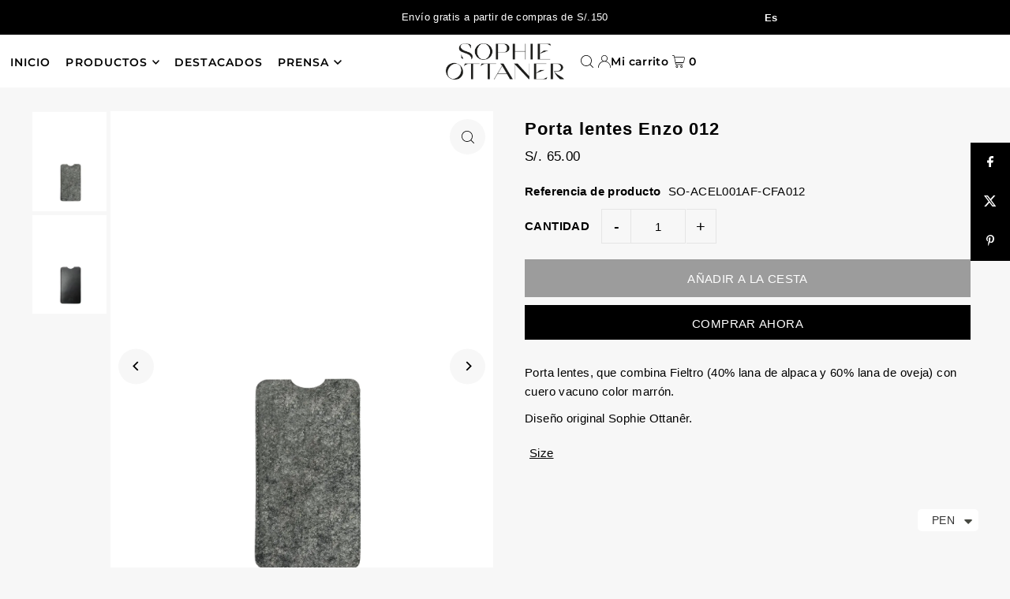

--- FILE ---
content_type: text/html; charset=utf-8
request_url: https://www.sophieottaner.com/products/porta-lentes-enzo-2
body_size: 28679
content:
<!DOCTYPE html>
<html class="no-js" lang="es">
<head>
  <meta charset="utf-8" />
  <meta name="viewport" content="width=device-width, initial-scale=1">

  <!-- Establish early connection to external domains -->
  <link rel="preconnect" href="https://cdn.shopify.com" crossorigin>
  <link rel="preconnect" href="https://fonts.shopify.com" crossorigin>
  <link rel="preconnect" href="https://monorail-edge.shopifysvc.com">
  <link rel="preconnect" href="//ajax.googleapis.com" crossorigin /><!-- Preload onDomain stylesheets and script libraries -->
  <link rel="preload" href="//www.sophieottaner.com/cdn/shop/t/72/assets/stylesheet.css?v=5751450968681209111711386969" as="style">
  <link rel="preload" as="font" href="" type="font/woff2" crossorigin>
  <link rel="preload" as="font" href="//www.sophieottaner.com/cdn/fonts/montserrat/montserrat_n6.1326b3e84230700ef15b3a29fb520639977513e0.woff2" type="font/woff2" crossorigin>
  <link rel="preload" as="font" href="" type="font/woff2" crossorigin>
  <link rel="preload" href="//www.sophieottaner.com/cdn/shop/t/72/assets/eventemitter3.min.js?v=148202183930229300091711386969" as="script">
  <link rel="preload" href="//www.sophieottaner.com/cdn/shop/t/72/assets/vendor-video.js?v=112486824910932804751711386969" as="script">
  <link rel="preload" href="//www.sophieottaner.com/cdn/shop/t/72/assets/theme.js?v=167332736561196659461711386969" as="script">


  <link rel="shortcut icon" href="//www.sophieottaner.com/cdn/shop/files/Logo_SOPHIE_OTTANER_color.png?crop=center&height=32&v=1696993587&width=32" type="image/png" />
  <link rel="canonical" href="https://www.sophieottaner.com/products/porta-lentes-enzo-2" />

  <title>Porta lentes Enzo 012 &ndash; Sophie Ottaner</title>
  <meta name="description" content="Porta lentes, que combina Fieltro (40% lana de alpaca y 60% lana de oveja) con cuero vacuno color marrón.  Diseño original Sophie Ottanêr. [#size] Ancho: 9 cm.  Alto: 17 cm. [/size]" />

  


    <meta name="twitter:card" content="summary">
    <meta name="twitter:image" content="https://www.sophieottaner.com/cdn/shop/products/LENTES_CUERO_NEGRO_4b8c8ff8-8dac-4741-8ab5-794cd77c2c70.jpg?v=1567719018&width=1024">



<meta property="og:site_name" content="Sophie Ottaner">
<meta property="og:url" content="https://www.sophieottaner.com/products/porta-lentes-enzo-2">
<meta property="og:title" content="Porta lentes Enzo 012">
<meta property="og:type" content="product">
<meta property="og:description" content="Porta lentes, que combina Fieltro (40% lana de alpaca y 60% lana de oveja) con cuero vacuno color marrón.  Diseño original Sophie Ottanêr. [#size] Ancho: 9 cm.  Alto: 17 cm. [/size]">

  <meta property="og:price:amount" content="65.00">
  <meta property="og:price:currency" content="PEN">

<meta property="og:image" content="http://www.sophieottaner.com/cdn/shop/products/LENTES_012.jpg?v=1567719018&width=1024"><meta property="og:image" content="http://www.sophieottaner.com/cdn/shop/products/LENTES_CUERO_NEGRO_4b8c8ff8-8dac-4741-8ab5-794cd77c2c70.jpg?v=1567719018&width=1024">



<meta name="twitter:title" content="Porta lentes Enzo 012">
<meta name="twitter:description" content="Porta lentes, que combina Fieltro (40% lana de alpaca y 60% lana de oveja) con cuero vacuno color marrón.  Diseño original Sophie Ottanêr. [#size] Ancho: 9 cm.  Alto: 17 cm. [/size]">
<meta name="twitter:domain" content="">

  
 <script type="application/ld+json">
   {
     "@context": "https://schema.org",
     "@type": "Product",
     "id": "porta-lentes-enzo-2",
     "url": "https:\/\/www.sophieottaner.com\/products\/porta-lentes-enzo-2",
     "image": "\/\/www.sophieottaner.com\/cdn\/shop\/products\/LENTES_012.jpg?v=1567719018\u0026width=1024",
     "name": "Porta lentes Enzo 012",
     "brand": {
        "@type": "Brand",
        "name": "Sophie Ottanêr"
      },
     "description": "Porta lentes, que combina Fieltro (40% lana de alpaca y 60% lana de oveja) con cuero vacuno color marrón. \nDiseño original Sophie Ottanêr.\n[#size]\nAncho: 9 cm. \nAlto: 17 cm.\n[\/size]","sku": "SO-ACEL001AF-CFA012","offers": [
        
        {
           "@type": "Offer",
           "price": "65.00",
           "priceCurrency": "PEN",
           "availability": "http://schema.org/InStock",
           "priceValidUntil": "2030-01-01",
           "url": "\/products\/porta-lentes-enzo-2"
         }
       
     ],"aggregateRating": {
      "@type": "AggregateRating",
      "ratingValue": 0,
      "ratingCount": 0
    }}
 </script>


  <style data-shopify>
:root {
    --main-family: Helvetica, Arial, sans-serif;
    --main-weight: 400;
    --main-style: normal;
    --main-spacing: 0.025em;
    --nav-family: Montserrat, sans-serif;
    --nav-weight: 600;
    --nav-style: normal;
    --heading-family: Helvetica, Arial, sans-serif;
    --heading-weight: 700;
    --heading-style: normal;
    --heading-spacing: 0.050em;

    --font-size: 15px;
    --base-font-size: 15px;
    --h1-size: 22px;
    --h2-size: 19px;
    --h3-size: 17px;
    --nav-size: 14px;
    --nav-spacing: 0.075em;
    --font-size-sm: calc(15px - 2px);

    --announcement-bar-background: #000000;
    --announcement-bar-text-color: #ffffff;
    --homepage-scroll-color: #000000;
    --homepage-scroll-background: #ffffff;
    --pre-scroll-color: #000;
    --pre-scroll-background: #ffffff;
    --scroll-color: ;
    --scroll-background: ;
    --secondary-color: rgba(0,0,0,0);
    --background: #f7f7f7;
    --header-color: #000000;
    --text-color: #000000;
    --sale-color: #c50000;
    --dotted-color: #e5e5e5;
    --button-color: #000000;
    --button-hover: #000000;
    --button-text: #ffffff;
    --secondary-button-color: #9c9c9c;
    --secondary-button-hover: #b5b5b5;
    --secondary-button-text: #ffffff;
    --new-background: #000000;
    --new-color: #ffffff;
    --sale-icon-background: #9d0000;
    --sale-icon-color: #ffffff;
    --custom-background: #000000;
    --custom-color: #fff;
    --fb-share: #000000;
    --tw-share: #000000;
    --pin-share: #000000;
    --footer-background: #000000;
    --footer-text: #ffffff;
    --footer-button: #594d4d;
    --footer-button-text: #ffffff;
    --cs1-color: #000;
    --cs1-background: #ffffff;
    --cs2-color: #000;
    --cs2-background: #f5f5f5;
    --cs3-color: #ffffff;
    --cs3-background: #222222;
    --custom-icon-color: var(--text-color);
    --custom-icon-background: var(--background);
    --error-msg-dark: #e81000;
    --error-msg-light: #ffeae8;
    --success-msg-dark: #007f5f;
    --success-msg-light: #e5fff8;
    --free-shipping-bg: #ff7a5f;
    --free-shipping-text: #ffffff;
    --error-color: #c50000;
    --error-color-light: #ffc5c5;
    --keyboard-focus: #ACACAC;
    --focus-border-style: dotted;
    --focus-border-weight: 1px;
    --section-padding: 45px;
    --section-title-align: center;
    --section-title-border: 3px;
    --border-width: 100px;
    --grid-column-gap: px;
    --details-align: center;
    --select-arrow-bg: url(//www.sophieottaner.com/cdn/shop/t/72/assets/select-arrow.png?v=112595941721225094991711386969);
    --icon-border-color: #e6e6e6;
    --color-filter-size: 25px;
    --disabled-text: #808080;
    --listing-size-color: #666666;

    --upsell-border-color: #eaeaea;

    --star-active: rgb(0, 0, 0);
    --star-inactive: rgb(204, 204, 204);

    --color-body-text: var(--text-color);
    --color-body: var(--background);
    --color-bg: var(--background);

    --section-background: transparent;
    --section-overlay-color: 0, 0, 0;
    --section-overlay-opacity: 0;
    --placeholder-background: rgba(0, 0, 0, 0.1);
    --placeholder-fill: rgba(0, 0, 0, 0.2);
    --line-item-transform: scale(0.8) translateY(calc(-25px - 0.25em)) translateX(10px);

  }
  @media (max-width: 740px) {
     :root {
       --font-size: calc(15px - (15px * 0.15));
       --nav-size: calc(14px - (14px * 0.15));
       --h1-size: calc(22px - (22px * 0.15));
       --h2-size: calc(19px - (19px * 0.15));
       --h3-size: calc(17px - (17px * 0.15));
     }
   }
</style>


  <link rel="stylesheet" href="//www.sophieottaner.com/cdn/shop/t/72/assets/stylesheet.css?v=5751450968681209111711386969" type="text/css">

  <style>
  
  @font-face {
  font-family: Montserrat;
  font-weight: 600;
  font-style: normal;
  font-display: swap;
  src: url("//www.sophieottaner.com/cdn/fonts/montserrat/montserrat_n6.1326b3e84230700ef15b3a29fb520639977513e0.woff2") format("woff2"),
       url("//www.sophieottaner.com/cdn/fonts/montserrat/montserrat_n6.652f051080eb14192330daceed8cd53dfdc5ead9.woff") format("woff");
}

  
  
  
  
  </style>

  <script>window.performance && window.performance.mark && window.performance.mark('shopify.content_for_header.start');</script><meta id="shopify-digital-wallet" name="shopify-digital-wallet" content="/3627965/digital_wallets/dialog">
<link rel="alternate" hreflang="x-default" href="https://www.sophieottaner.com/products/porta-lentes-enzo-2">
<link rel="alternate" hreflang="es" href="https://www.sophieottaner.com/products/porta-lentes-enzo-2">
<link rel="alternate" hreflang="en" href="https://www.sophieottaner.com/en/products/porta-lentes-enzo-2">
<link rel="alternate" hreflang="de" href="https://www.sophieottaner.com/de/products/porta-lentes-enzo-2">
<link rel="alternate" type="application/json+oembed" href="https://www.sophieottaner.com/products/porta-lentes-enzo-2.oembed">
<script async="async" src="/checkouts/internal/preloads.js?locale=es-PE"></script>
<script id="shopify-features" type="application/json">{"accessToken":"ce09c34d1d3cb9894ffad6ae37181746","betas":["rich-media-storefront-analytics"],"domain":"www.sophieottaner.com","predictiveSearch":true,"shopId":3627965,"locale":"es"}</script>
<script>var Shopify = Shopify || {};
Shopify.shop = "arbolito.myshopify.com";
Shopify.locale = "es";
Shopify.currency = {"active":"PEN","rate":"1.0"};
Shopify.country = "PE";
Shopify.theme = {"name":"Nueva Icon Yves 10.1.1 - shopify 2.0 Mar 24","id":128458227790,"schema_name":"Icon","schema_version":"10.1.1","theme_store_id":686,"role":"main"};
Shopify.theme.handle = "null";
Shopify.theme.style = {"id":null,"handle":null};
Shopify.cdnHost = "www.sophieottaner.com/cdn";
Shopify.routes = Shopify.routes || {};
Shopify.routes.root = "/";</script>
<script type="module">!function(o){(o.Shopify=o.Shopify||{}).modules=!0}(window);</script>
<script>!function(o){function n(){var o=[];function n(){o.push(Array.prototype.slice.apply(arguments))}return n.q=o,n}var t=o.Shopify=o.Shopify||{};t.loadFeatures=n(),t.autoloadFeatures=n()}(window);</script>
<script id="shop-js-analytics" type="application/json">{"pageType":"product"}</script>
<script defer="defer" async type="module" src="//www.sophieottaner.com/cdn/shopifycloud/shop-js/modules/v2/client.init-shop-cart-sync_CvZOh8Af.es.esm.js"></script>
<script defer="defer" async type="module" src="//www.sophieottaner.com/cdn/shopifycloud/shop-js/modules/v2/chunk.common_3Rxs6Qxh.esm.js"></script>
<script type="module">
  await import("//www.sophieottaner.com/cdn/shopifycloud/shop-js/modules/v2/client.init-shop-cart-sync_CvZOh8Af.es.esm.js");
await import("//www.sophieottaner.com/cdn/shopifycloud/shop-js/modules/v2/chunk.common_3Rxs6Qxh.esm.js");

  window.Shopify.SignInWithShop?.initShopCartSync?.({"fedCMEnabled":true,"windoidEnabled":true});

</script>
<script>(function() {
  var isLoaded = false;
  function asyncLoad() {
    if (isLoaded) return;
    isLoaded = true;
    var urls = ["https:\/\/chimpstatic.com\/mcjs-connected\/js\/users\/21216433edba8a0b5895dfc94\/310dc8852d24bb95b10ffbe27.js?shop=arbolito.myshopify.com","\/\/www.powr.io\/powr.js?powr-token=arbolito.myshopify.com\u0026external-type=shopify\u0026shop=arbolito.myshopify.com","\/\/code.tidio.co\/2hfarwgkqux3jxvauzfztczv0zgavnyr.js?shop=arbolito.myshopify.com","https:\/\/cdn.shopify.com\/s\/files\/1\/0362\/7965\/t\/55\/assets\/globopreorder_init.js?shop=arbolito.myshopify.com","https:\/\/cdn.recovermycart.com\/scripts\/keepcart\/CartJS.min.js?shop=arbolito.myshopify.com\u0026shop=arbolito.myshopify.com","https:\/\/cdn.shopify.com\/s\/files\/1\/0449\/2568\/1820\/t\/4\/assets\/booster_currency.js?v=1624978055\u0026shop=arbolito.myshopify.com"];
    for (var i = 0; i < urls.length; i++) {
      var s = document.createElement('script');
      s.type = 'text/javascript';
      s.async = true;
      s.src = urls[i];
      var x = document.getElementsByTagName('script')[0];
      x.parentNode.insertBefore(s, x);
    }
  };
  if(window.attachEvent) {
    window.attachEvent('onload', asyncLoad);
  } else {
    window.addEventListener('load', asyncLoad, false);
  }
})();</script>
<script id="__st">var __st={"a":3627965,"offset":-18000,"reqid":"13e1745e-5d86-4133-88bf-6476d21240d4-1768734667","pageurl":"www.sophieottaner.com\/products\/porta-lentes-enzo-2","u":"95c59812240f","p":"product","rtyp":"product","rid":4088988926030};</script>
<script>window.ShopifyPaypalV4VisibilityTracking = true;</script>
<script id="captcha-bootstrap">!function(){'use strict';const t='contact',e='account',n='new_comment',o=[[t,t],['blogs',n],['comments',n],[t,'customer']],c=[[e,'customer_login'],[e,'guest_login'],[e,'recover_customer_password'],[e,'create_customer']],r=t=>t.map((([t,e])=>`form[action*='/${t}']:not([data-nocaptcha='true']) input[name='form_type'][value='${e}']`)).join(','),a=t=>()=>t?[...document.querySelectorAll(t)].map((t=>t.form)):[];function s(){const t=[...o],e=r(t);return a(e)}const i='password',u='form_key',d=['recaptcha-v3-token','g-recaptcha-response','h-captcha-response',i],f=()=>{try{return window.sessionStorage}catch{return}},m='__shopify_v',_=t=>t.elements[u];function p(t,e,n=!1){try{const o=window.sessionStorage,c=JSON.parse(o.getItem(e)),{data:r}=function(t){const{data:e,action:n}=t;return t[m]||n?{data:e,action:n}:{data:t,action:n}}(c);for(const[e,n]of Object.entries(r))t.elements[e]&&(t.elements[e].value=n);n&&o.removeItem(e)}catch(o){console.error('form repopulation failed',{error:o})}}const l='form_type',E='cptcha';function T(t){t.dataset[E]=!0}const w=window,h=w.document,L='Shopify',v='ce_forms',y='captcha';let A=!1;((t,e)=>{const n=(g='f06e6c50-85a8-45c8-87d0-21a2b65856fe',I='https://cdn.shopify.com/shopifycloud/storefront-forms-hcaptcha/ce_storefront_forms_captcha_hcaptcha.v1.5.2.iife.js',D={infoText:'Protegido por hCaptcha',privacyText:'Privacidad',termsText:'Términos'},(t,e,n)=>{const o=w[L][v],c=o.bindForm;if(c)return c(t,g,e,D).then(n);var r;o.q.push([[t,g,e,D],n]),r=I,A||(h.body.append(Object.assign(h.createElement('script'),{id:'captcha-provider',async:!0,src:r})),A=!0)});var g,I,D;w[L]=w[L]||{},w[L][v]=w[L][v]||{},w[L][v].q=[],w[L][y]=w[L][y]||{},w[L][y].protect=function(t,e){n(t,void 0,e),T(t)},Object.freeze(w[L][y]),function(t,e,n,w,h,L){const[v,y,A,g]=function(t,e,n){const i=e?o:[],u=t?c:[],d=[...i,...u],f=r(d),m=r(i),_=r(d.filter((([t,e])=>n.includes(e))));return[a(f),a(m),a(_),s()]}(w,h,L),I=t=>{const e=t.target;return e instanceof HTMLFormElement?e:e&&e.form},D=t=>v().includes(t);t.addEventListener('submit',(t=>{const e=I(t);if(!e)return;const n=D(e)&&!e.dataset.hcaptchaBound&&!e.dataset.recaptchaBound,o=_(e),c=g().includes(e)&&(!o||!o.value);(n||c)&&t.preventDefault(),c&&!n&&(function(t){try{if(!f())return;!function(t){const e=f();if(!e)return;const n=_(t);if(!n)return;const o=n.value;o&&e.removeItem(o)}(t);const e=Array.from(Array(32),(()=>Math.random().toString(36)[2])).join('');!function(t,e){_(t)||t.append(Object.assign(document.createElement('input'),{type:'hidden',name:u})),t.elements[u].value=e}(t,e),function(t,e){const n=f();if(!n)return;const o=[...t.querySelectorAll(`input[type='${i}']`)].map((({name:t})=>t)),c=[...d,...o],r={};for(const[a,s]of new FormData(t).entries())c.includes(a)||(r[a]=s);n.setItem(e,JSON.stringify({[m]:1,action:t.action,data:r}))}(t,e)}catch(e){console.error('failed to persist form',e)}}(e),e.submit())}));const S=(t,e)=>{t&&!t.dataset[E]&&(n(t,e.some((e=>e===t))),T(t))};for(const o of['focusin','change'])t.addEventListener(o,(t=>{const e=I(t);D(e)&&S(e,y())}));const B=e.get('form_key'),M=e.get(l),P=B&&M;t.addEventListener('DOMContentLoaded',(()=>{const t=y();if(P)for(const e of t)e.elements[l].value===M&&p(e,B);[...new Set([...A(),...v().filter((t=>'true'===t.dataset.shopifyCaptcha))])].forEach((e=>S(e,t)))}))}(h,new URLSearchParams(w.location.search),n,t,e,['guest_login'])})(!0,!0)}();</script>
<script integrity="sha256-4kQ18oKyAcykRKYeNunJcIwy7WH5gtpwJnB7kiuLZ1E=" data-source-attribution="shopify.loadfeatures" defer="defer" src="//www.sophieottaner.com/cdn/shopifycloud/storefront/assets/storefront/load_feature-a0a9edcb.js" crossorigin="anonymous"></script>
<script data-source-attribution="shopify.dynamic_checkout.dynamic.init">var Shopify=Shopify||{};Shopify.PaymentButton=Shopify.PaymentButton||{isStorefrontPortableWallets:!0,init:function(){window.Shopify.PaymentButton.init=function(){};var t=document.createElement("script");t.src="https://www.sophieottaner.com/cdn/shopifycloud/portable-wallets/latest/portable-wallets.es.js",t.type="module",document.head.appendChild(t)}};
</script>
<script data-source-attribution="shopify.dynamic_checkout.buyer_consent">
  function portableWalletsHideBuyerConsent(e){var t=document.getElementById("shopify-buyer-consent"),n=document.getElementById("shopify-subscription-policy-button");t&&n&&(t.classList.add("hidden"),t.setAttribute("aria-hidden","true"),n.removeEventListener("click",e))}function portableWalletsShowBuyerConsent(e){var t=document.getElementById("shopify-buyer-consent"),n=document.getElementById("shopify-subscription-policy-button");t&&n&&(t.classList.remove("hidden"),t.removeAttribute("aria-hidden"),n.addEventListener("click",e))}window.Shopify?.PaymentButton&&(window.Shopify.PaymentButton.hideBuyerConsent=portableWalletsHideBuyerConsent,window.Shopify.PaymentButton.showBuyerConsent=portableWalletsShowBuyerConsent);
</script>
<script>
  function portableWalletsCleanup(e){e&&e.src&&console.error("Failed to load portable wallets script "+e.src);var t=document.querySelectorAll("shopify-accelerated-checkout .shopify-payment-button__skeleton, shopify-accelerated-checkout-cart .wallet-cart-button__skeleton"),e=document.getElementById("shopify-buyer-consent");for(let e=0;e<t.length;e++)t[e].remove();e&&e.remove()}function portableWalletsNotLoadedAsModule(e){e instanceof ErrorEvent&&"string"==typeof e.message&&e.message.includes("import.meta")&&"string"==typeof e.filename&&e.filename.includes("portable-wallets")&&(window.removeEventListener("error",portableWalletsNotLoadedAsModule),window.Shopify.PaymentButton.failedToLoad=e,"loading"===document.readyState?document.addEventListener("DOMContentLoaded",window.Shopify.PaymentButton.init):window.Shopify.PaymentButton.init())}window.addEventListener("error",portableWalletsNotLoadedAsModule);
</script>

<script type="module" src="https://www.sophieottaner.com/cdn/shopifycloud/portable-wallets/latest/portable-wallets.es.js" onError="portableWalletsCleanup(this)" crossorigin="anonymous"></script>
<script nomodule>
  document.addEventListener("DOMContentLoaded", portableWalletsCleanup);
</script>

<link id="shopify-accelerated-checkout-styles" rel="stylesheet" media="screen" href="https://www.sophieottaner.com/cdn/shopifycloud/portable-wallets/latest/accelerated-checkout-backwards-compat.css" crossorigin="anonymous">
<style id="shopify-accelerated-checkout-cart">
        #shopify-buyer-consent {
  margin-top: 1em;
  display: inline-block;
  width: 100%;
}

#shopify-buyer-consent.hidden {
  display: none;
}

#shopify-subscription-policy-button {
  background: none;
  border: none;
  padding: 0;
  text-decoration: underline;
  font-size: inherit;
  cursor: pointer;
}

#shopify-subscription-policy-button::before {
  box-shadow: none;
}

      </style>

<script>window.performance && window.performance.mark && window.performance.mark('shopify.content_for_header.end');</script>

<script src="https://cdn.shopify.com/extensions/a9a32278-85fd-435d-a2e4-15afbc801656/nova-multi-currency-converter-1/assets/nova-cur-app-embed.js" type="text/javascript" defer="defer"></script>
<link href="https://cdn.shopify.com/extensions/a9a32278-85fd-435d-a2e4-15afbc801656/nova-multi-currency-converter-1/assets/nova-cur.css" rel="stylesheet" type="text/css" media="all">
<link href="https://monorail-edge.shopifysvc.com" rel="dns-prefetch">
<script>(function(){if ("sendBeacon" in navigator && "performance" in window) {try {var session_token_from_headers = performance.getEntriesByType('navigation')[0].serverTiming.find(x => x.name == '_s').description;} catch {var session_token_from_headers = undefined;}var session_cookie_matches = document.cookie.match(/_shopify_s=([^;]*)/);var session_token_from_cookie = session_cookie_matches && session_cookie_matches.length === 2 ? session_cookie_matches[1] : "";var session_token = session_token_from_headers || session_token_from_cookie || "";function handle_abandonment_event(e) {var entries = performance.getEntries().filter(function(entry) {return /monorail-edge.shopifysvc.com/.test(entry.name);});if (!window.abandonment_tracked && entries.length === 0) {window.abandonment_tracked = true;var currentMs = Date.now();var navigation_start = performance.timing.navigationStart;var payload = {shop_id: 3627965,url: window.location.href,navigation_start,duration: currentMs - navigation_start,session_token,page_type: "product"};window.navigator.sendBeacon("https://monorail-edge.shopifysvc.com/v1/produce", JSON.stringify({schema_id: "online_store_buyer_site_abandonment/1.1",payload: payload,metadata: {event_created_at_ms: currentMs,event_sent_at_ms: currentMs}}));}}window.addEventListener('pagehide', handle_abandonment_event);}}());</script>
<script id="web-pixels-manager-setup">(function e(e,d,r,n,o){if(void 0===o&&(o={}),!Boolean(null===(a=null===(i=window.Shopify)||void 0===i?void 0:i.analytics)||void 0===a?void 0:a.replayQueue)){var i,a;window.Shopify=window.Shopify||{};var t=window.Shopify;t.analytics=t.analytics||{};var s=t.analytics;s.replayQueue=[],s.publish=function(e,d,r){return s.replayQueue.push([e,d,r]),!0};try{self.performance.mark("wpm:start")}catch(e){}var l=function(){var e={modern:/Edge?\/(1{2}[4-9]|1[2-9]\d|[2-9]\d{2}|\d{4,})\.\d+(\.\d+|)|Firefox\/(1{2}[4-9]|1[2-9]\d|[2-9]\d{2}|\d{4,})\.\d+(\.\d+|)|Chrom(ium|e)\/(9{2}|\d{3,})\.\d+(\.\d+|)|(Maci|X1{2}).+ Version\/(15\.\d+|(1[6-9]|[2-9]\d|\d{3,})\.\d+)([,.]\d+|)( \(\w+\)|)( Mobile\/\w+|) Safari\/|Chrome.+OPR\/(9{2}|\d{3,})\.\d+\.\d+|(CPU[ +]OS|iPhone[ +]OS|CPU[ +]iPhone|CPU IPhone OS|CPU iPad OS)[ +]+(15[._]\d+|(1[6-9]|[2-9]\d|\d{3,})[._]\d+)([._]\d+|)|Android:?[ /-](13[3-9]|1[4-9]\d|[2-9]\d{2}|\d{4,})(\.\d+|)(\.\d+|)|Android.+Firefox\/(13[5-9]|1[4-9]\d|[2-9]\d{2}|\d{4,})\.\d+(\.\d+|)|Android.+Chrom(ium|e)\/(13[3-9]|1[4-9]\d|[2-9]\d{2}|\d{4,})\.\d+(\.\d+|)|SamsungBrowser\/([2-9]\d|\d{3,})\.\d+/,legacy:/Edge?\/(1[6-9]|[2-9]\d|\d{3,})\.\d+(\.\d+|)|Firefox\/(5[4-9]|[6-9]\d|\d{3,})\.\d+(\.\d+|)|Chrom(ium|e)\/(5[1-9]|[6-9]\d|\d{3,})\.\d+(\.\d+|)([\d.]+$|.*Safari\/(?![\d.]+ Edge\/[\d.]+$))|(Maci|X1{2}).+ Version\/(10\.\d+|(1[1-9]|[2-9]\d|\d{3,})\.\d+)([,.]\d+|)( \(\w+\)|)( Mobile\/\w+|) Safari\/|Chrome.+OPR\/(3[89]|[4-9]\d|\d{3,})\.\d+\.\d+|(CPU[ +]OS|iPhone[ +]OS|CPU[ +]iPhone|CPU IPhone OS|CPU iPad OS)[ +]+(10[._]\d+|(1[1-9]|[2-9]\d|\d{3,})[._]\d+)([._]\d+|)|Android:?[ /-](13[3-9]|1[4-9]\d|[2-9]\d{2}|\d{4,})(\.\d+|)(\.\d+|)|Mobile Safari.+OPR\/([89]\d|\d{3,})\.\d+\.\d+|Android.+Firefox\/(13[5-9]|1[4-9]\d|[2-9]\d{2}|\d{4,})\.\d+(\.\d+|)|Android.+Chrom(ium|e)\/(13[3-9]|1[4-9]\d|[2-9]\d{2}|\d{4,})\.\d+(\.\d+|)|Android.+(UC? ?Browser|UCWEB|U3)[ /]?(15\.([5-9]|\d{2,})|(1[6-9]|[2-9]\d|\d{3,})\.\d+)\.\d+|SamsungBrowser\/(5\.\d+|([6-9]|\d{2,})\.\d+)|Android.+MQ{2}Browser\/(14(\.(9|\d{2,})|)|(1[5-9]|[2-9]\d|\d{3,})(\.\d+|))(\.\d+|)|K[Aa][Ii]OS\/(3\.\d+|([4-9]|\d{2,})\.\d+)(\.\d+|)/},d=e.modern,r=e.legacy,n=navigator.userAgent;return n.match(d)?"modern":n.match(r)?"legacy":"unknown"}(),u="modern"===l?"modern":"legacy",c=(null!=n?n:{modern:"",legacy:""})[u],f=function(e){return[e.baseUrl,"/wpm","/b",e.hashVersion,"modern"===e.buildTarget?"m":"l",".js"].join("")}({baseUrl:d,hashVersion:r,buildTarget:u}),m=function(e){var d=e.version,r=e.bundleTarget,n=e.surface,o=e.pageUrl,i=e.monorailEndpoint;return{emit:function(e){var a=e.status,t=e.errorMsg,s=(new Date).getTime(),l=JSON.stringify({metadata:{event_sent_at_ms:s},events:[{schema_id:"web_pixels_manager_load/3.1",payload:{version:d,bundle_target:r,page_url:o,status:a,surface:n,error_msg:t},metadata:{event_created_at_ms:s}}]});if(!i)return console&&console.warn&&console.warn("[Web Pixels Manager] No Monorail endpoint provided, skipping logging."),!1;try{return self.navigator.sendBeacon.bind(self.navigator)(i,l)}catch(e){}var u=new XMLHttpRequest;try{return u.open("POST",i,!0),u.setRequestHeader("Content-Type","text/plain"),u.send(l),!0}catch(e){return console&&console.warn&&console.warn("[Web Pixels Manager] Got an unhandled error while logging to Monorail."),!1}}}}({version:r,bundleTarget:l,surface:e.surface,pageUrl:self.location.href,monorailEndpoint:e.monorailEndpoint});try{o.browserTarget=l,function(e){var d=e.src,r=e.async,n=void 0===r||r,o=e.onload,i=e.onerror,a=e.sri,t=e.scriptDataAttributes,s=void 0===t?{}:t,l=document.createElement("script"),u=document.querySelector("head"),c=document.querySelector("body");if(l.async=n,l.src=d,a&&(l.integrity=a,l.crossOrigin="anonymous"),s)for(var f in s)if(Object.prototype.hasOwnProperty.call(s,f))try{l.dataset[f]=s[f]}catch(e){}if(o&&l.addEventListener("load",o),i&&l.addEventListener("error",i),u)u.appendChild(l);else{if(!c)throw new Error("Did not find a head or body element to append the script");c.appendChild(l)}}({src:f,async:!0,onload:function(){if(!function(){var e,d;return Boolean(null===(d=null===(e=window.Shopify)||void 0===e?void 0:e.analytics)||void 0===d?void 0:d.initialized)}()){var d=window.webPixelsManager.init(e)||void 0;if(d){var r=window.Shopify.analytics;r.replayQueue.forEach((function(e){var r=e[0],n=e[1],o=e[2];d.publishCustomEvent(r,n,o)})),r.replayQueue=[],r.publish=d.publishCustomEvent,r.visitor=d.visitor,r.initialized=!0}}},onerror:function(){return m.emit({status:"failed",errorMsg:"".concat(f," has failed to load")})},sri:function(e){var d=/^sha384-[A-Za-z0-9+/=]+$/;return"string"==typeof e&&d.test(e)}(c)?c:"",scriptDataAttributes:o}),m.emit({status:"loading"})}catch(e){m.emit({status:"failed",errorMsg:(null==e?void 0:e.message)||"Unknown error"})}}})({shopId: 3627965,storefrontBaseUrl: "https://www.sophieottaner.com",extensionsBaseUrl: "https://extensions.shopifycdn.com/cdn/shopifycloud/web-pixels-manager",monorailEndpoint: "https://monorail-edge.shopifysvc.com/unstable/produce_batch",surface: "storefront-renderer",enabledBetaFlags: ["2dca8a86"],webPixelsConfigList: [{"id":"148701262","configuration":"{\"pixel_id\":\"1140213249414631\",\"pixel_type\":\"facebook_pixel\",\"metaapp_system_user_token\":\"-\"}","eventPayloadVersion":"v1","runtimeContext":"OPEN","scriptVersion":"ca16bc87fe92b6042fbaa3acc2fbdaa6","type":"APP","apiClientId":2329312,"privacyPurposes":["ANALYTICS","MARKETING","SALE_OF_DATA"],"dataSharingAdjustments":{"protectedCustomerApprovalScopes":["read_customer_address","read_customer_email","read_customer_name","read_customer_personal_data","read_customer_phone"]}},{"id":"75235406","eventPayloadVersion":"v1","runtimeContext":"LAX","scriptVersion":"1","type":"CUSTOM","privacyPurposes":["ANALYTICS"],"name":"Google Analytics tag (migrated)"},{"id":"shopify-app-pixel","configuration":"{}","eventPayloadVersion":"v1","runtimeContext":"STRICT","scriptVersion":"0450","apiClientId":"shopify-pixel","type":"APP","privacyPurposes":["ANALYTICS","MARKETING"]},{"id":"shopify-custom-pixel","eventPayloadVersion":"v1","runtimeContext":"LAX","scriptVersion":"0450","apiClientId":"shopify-pixel","type":"CUSTOM","privacyPurposes":["ANALYTICS","MARKETING"]}],isMerchantRequest: false,initData: {"shop":{"name":"Sophie Ottaner","paymentSettings":{"currencyCode":"PEN"},"myshopifyDomain":"arbolito.myshopify.com","countryCode":"PE","storefrontUrl":"https:\/\/www.sophieottaner.com"},"customer":null,"cart":null,"checkout":null,"productVariants":[{"price":{"amount":65.0,"currencyCode":"PEN"},"product":{"title":"Porta lentes Enzo 012","vendor":"Sophie Ottanêr","id":"4088988926030","untranslatedTitle":"Porta lentes Enzo 012","url":"\/products\/porta-lentes-enzo-2","type":"Portalentes"},"id":"29926307299406","image":{"src":"\/\/www.sophieottaner.com\/cdn\/shop\/products\/LENTES_012.jpg?v=1567719018"},"sku":"SO-ACEL001AF-CFA012","title":"Default Title","untranslatedTitle":"Default Title"}],"purchasingCompany":null},},"https://www.sophieottaner.com/cdn","fcfee988w5aeb613cpc8e4bc33m6693e112",{"modern":"","legacy":""},{"shopId":"3627965","storefrontBaseUrl":"https:\/\/www.sophieottaner.com","extensionBaseUrl":"https:\/\/extensions.shopifycdn.com\/cdn\/shopifycloud\/web-pixels-manager","surface":"storefront-renderer","enabledBetaFlags":"[\"2dca8a86\"]","isMerchantRequest":"false","hashVersion":"fcfee988w5aeb613cpc8e4bc33m6693e112","publish":"custom","events":"[[\"page_viewed\",{}],[\"product_viewed\",{\"productVariant\":{\"price\":{\"amount\":65.0,\"currencyCode\":\"PEN\"},\"product\":{\"title\":\"Porta lentes Enzo 012\",\"vendor\":\"Sophie Ottanêr\",\"id\":\"4088988926030\",\"untranslatedTitle\":\"Porta lentes Enzo 012\",\"url\":\"\/products\/porta-lentes-enzo-2\",\"type\":\"Portalentes\"},\"id\":\"29926307299406\",\"image\":{\"src\":\"\/\/www.sophieottaner.com\/cdn\/shop\/products\/LENTES_012.jpg?v=1567719018\"},\"sku\":\"SO-ACEL001AF-CFA012\",\"title\":\"Default Title\",\"untranslatedTitle\":\"Default Title\"}}]]"});</script><script>
  window.ShopifyAnalytics = window.ShopifyAnalytics || {};
  window.ShopifyAnalytics.meta = window.ShopifyAnalytics.meta || {};
  window.ShopifyAnalytics.meta.currency = 'PEN';
  var meta = {"product":{"id":4088988926030,"gid":"gid:\/\/shopify\/Product\/4088988926030","vendor":"Sophie Ottanêr","type":"Portalentes","handle":"porta-lentes-enzo-2","variants":[{"id":29926307299406,"price":6500,"name":"Porta lentes Enzo 012","public_title":null,"sku":"SO-ACEL001AF-CFA012"}],"remote":false},"page":{"pageType":"product","resourceType":"product","resourceId":4088988926030,"requestId":"13e1745e-5d86-4133-88bf-6476d21240d4-1768734667"}};
  for (var attr in meta) {
    window.ShopifyAnalytics.meta[attr] = meta[attr];
  }
</script>
<script class="analytics">
  (function () {
    var customDocumentWrite = function(content) {
      var jquery = null;

      if (window.jQuery) {
        jquery = window.jQuery;
      } else if (window.Checkout && window.Checkout.$) {
        jquery = window.Checkout.$;
      }

      if (jquery) {
        jquery('body').append(content);
      }
    };

    var hasLoggedConversion = function(token) {
      if (token) {
        return document.cookie.indexOf('loggedConversion=' + token) !== -1;
      }
      return false;
    }

    var setCookieIfConversion = function(token) {
      if (token) {
        var twoMonthsFromNow = new Date(Date.now());
        twoMonthsFromNow.setMonth(twoMonthsFromNow.getMonth() + 2);

        document.cookie = 'loggedConversion=' + token + '; expires=' + twoMonthsFromNow;
      }
    }

    var trekkie = window.ShopifyAnalytics.lib = window.trekkie = window.trekkie || [];
    if (trekkie.integrations) {
      return;
    }
    trekkie.methods = [
      'identify',
      'page',
      'ready',
      'track',
      'trackForm',
      'trackLink'
    ];
    trekkie.factory = function(method) {
      return function() {
        var args = Array.prototype.slice.call(arguments);
        args.unshift(method);
        trekkie.push(args);
        return trekkie;
      };
    };
    for (var i = 0; i < trekkie.methods.length; i++) {
      var key = trekkie.methods[i];
      trekkie[key] = trekkie.factory(key);
    }
    trekkie.load = function(config) {
      trekkie.config = config || {};
      trekkie.config.initialDocumentCookie = document.cookie;
      var first = document.getElementsByTagName('script')[0];
      var script = document.createElement('script');
      script.type = 'text/javascript';
      script.onerror = function(e) {
        var scriptFallback = document.createElement('script');
        scriptFallback.type = 'text/javascript';
        scriptFallback.onerror = function(error) {
                var Monorail = {
      produce: function produce(monorailDomain, schemaId, payload) {
        var currentMs = new Date().getTime();
        var event = {
          schema_id: schemaId,
          payload: payload,
          metadata: {
            event_created_at_ms: currentMs,
            event_sent_at_ms: currentMs
          }
        };
        return Monorail.sendRequest("https://" + monorailDomain + "/v1/produce", JSON.stringify(event));
      },
      sendRequest: function sendRequest(endpointUrl, payload) {
        // Try the sendBeacon API
        if (window && window.navigator && typeof window.navigator.sendBeacon === 'function' && typeof window.Blob === 'function' && !Monorail.isIos12()) {
          var blobData = new window.Blob([payload], {
            type: 'text/plain'
          });

          if (window.navigator.sendBeacon(endpointUrl, blobData)) {
            return true;
          } // sendBeacon was not successful

        } // XHR beacon

        var xhr = new XMLHttpRequest();

        try {
          xhr.open('POST', endpointUrl);
          xhr.setRequestHeader('Content-Type', 'text/plain');
          xhr.send(payload);
        } catch (e) {
          console.log(e);
        }

        return false;
      },
      isIos12: function isIos12() {
        return window.navigator.userAgent.lastIndexOf('iPhone; CPU iPhone OS 12_') !== -1 || window.navigator.userAgent.lastIndexOf('iPad; CPU OS 12_') !== -1;
      }
    };
    Monorail.produce('monorail-edge.shopifysvc.com',
      'trekkie_storefront_load_errors/1.1',
      {shop_id: 3627965,
      theme_id: 128458227790,
      app_name: "storefront",
      context_url: window.location.href,
      source_url: "//www.sophieottaner.com/cdn/s/trekkie.storefront.cd680fe47e6c39ca5d5df5f0a32d569bc48c0f27.min.js"});

        };
        scriptFallback.async = true;
        scriptFallback.src = '//www.sophieottaner.com/cdn/s/trekkie.storefront.cd680fe47e6c39ca5d5df5f0a32d569bc48c0f27.min.js';
        first.parentNode.insertBefore(scriptFallback, first);
      };
      script.async = true;
      script.src = '//www.sophieottaner.com/cdn/s/trekkie.storefront.cd680fe47e6c39ca5d5df5f0a32d569bc48c0f27.min.js';
      first.parentNode.insertBefore(script, first);
    };
    trekkie.load(
      {"Trekkie":{"appName":"storefront","development":false,"defaultAttributes":{"shopId":3627965,"isMerchantRequest":null,"themeId":128458227790,"themeCityHash":"8156858426959843477","contentLanguage":"es","currency":"PEN","eventMetadataId":"f09d50f9-d56a-4ebf-8e06-020291e4f02d"},"isServerSideCookieWritingEnabled":true,"monorailRegion":"shop_domain","enabledBetaFlags":["65f19447"]},"Session Attribution":{},"S2S":{"facebookCapiEnabled":false,"source":"trekkie-storefront-renderer","apiClientId":580111}}
    );

    var loaded = false;
    trekkie.ready(function() {
      if (loaded) return;
      loaded = true;

      window.ShopifyAnalytics.lib = window.trekkie;

      var originalDocumentWrite = document.write;
      document.write = customDocumentWrite;
      try { window.ShopifyAnalytics.merchantGoogleAnalytics.call(this); } catch(error) {};
      document.write = originalDocumentWrite;

      window.ShopifyAnalytics.lib.page(null,{"pageType":"product","resourceType":"product","resourceId":4088988926030,"requestId":"13e1745e-5d86-4133-88bf-6476d21240d4-1768734667","shopifyEmitted":true});

      var match = window.location.pathname.match(/checkouts\/(.+)\/(thank_you|post_purchase)/)
      var token = match? match[1]: undefined;
      if (!hasLoggedConversion(token)) {
        setCookieIfConversion(token);
        window.ShopifyAnalytics.lib.track("Viewed Product",{"currency":"PEN","variantId":29926307299406,"productId":4088988926030,"productGid":"gid:\/\/shopify\/Product\/4088988926030","name":"Porta lentes Enzo 012","price":"65.00","sku":"SO-ACEL001AF-CFA012","brand":"Sophie Ottanêr","variant":null,"category":"Portalentes","nonInteraction":true,"remote":false},undefined,undefined,{"shopifyEmitted":true});
      window.ShopifyAnalytics.lib.track("monorail:\/\/trekkie_storefront_viewed_product\/1.1",{"currency":"PEN","variantId":29926307299406,"productId":4088988926030,"productGid":"gid:\/\/shopify\/Product\/4088988926030","name":"Porta lentes Enzo 012","price":"65.00","sku":"SO-ACEL001AF-CFA012","brand":"Sophie Ottanêr","variant":null,"category":"Portalentes","nonInteraction":true,"remote":false,"referer":"https:\/\/www.sophieottaner.com\/products\/porta-lentes-enzo-2"});
      }
    });


        var eventsListenerScript = document.createElement('script');
        eventsListenerScript.async = true;
        eventsListenerScript.src = "//www.sophieottaner.com/cdn/shopifycloud/storefront/assets/shop_events_listener-3da45d37.js";
        document.getElementsByTagName('head')[0].appendChild(eventsListenerScript);

})();</script>
  <script>
  if (!window.ga || (window.ga && typeof window.ga !== 'function')) {
    window.ga = function ga() {
      (window.ga.q = window.ga.q || []).push(arguments);
      if (window.Shopify && window.Shopify.analytics && typeof window.Shopify.analytics.publish === 'function') {
        window.Shopify.analytics.publish("ga_stub_called", {}, {sendTo: "google_osp_migration"});
      }
      console.error("Shopify's Google Analytics stub called with:", Array.from(arguments), "\nSee https://help.shopify.com/manual/promoting-marketing/pixels/pixel-migration#google for more information.");
    };
    if (window.Shopify && window.Shopify.analytics && typeof window.Shopify.analytics.publish === 'function') {
      window.Shopify.analytics.publish("ga_stub_initialized", {}, {sendTo: "google_osp_migration"});
    }
  }
</script>
<script
  defer
  src="https://www.sophieottaner.com/cdn/shopifycloud/perf-kit/shopify-perf-kit-3.0.4.min.js"
  data-application="storefront-renderer"
  data-shop-id="3627965"
  data-render-region="gcp-us-central1"
  data-page-type="product"
  data-theme-instance-id="128458227790"
  data-theme-name="Icon"
  data-theme-version="10.1.1"
  data-monorail-region="shop_domain"
  data-resource-timing-sampling-rate="10"
  data-shs="true"
  data-shs-beacon="true"
  data-shs-export-with-fetch="true"
  data-shs-logs-sample-rate="1"
  data-shs-beacon-endpoint="https://www.sophieottaner.com/api/collect"
></script>
</head>
<body class="gridlock template-product js-slideout-toggle-wrapper js-modal-toggle-wrapper theme-features__secondary-color-not-black--false theme-features__product-variants--swatches theme-features__image-flip--enabled theme-features__sold-out-icon--enabled theme-features__sale-icon--enabled theme-features__new-icon--enabled theme-features__section-titles--short_below theme-features__section-title-align--center theme-features__details-align--center theme-features__rounded-buttons--disabled theme-features__buttons-uppercase--enabled theme-features__zoom-effect--disabled theme-features__icon-position--top_right theme-features__icon-shape--rectangle">
  <div class="js-slideout-overlay site-overlay"></div>
  <div class="js-modal-overlay site-overlay"></div>

  <aside class="slideout slideout__drawer-left" data-wau-slideout="mobile-navigation" id="slideout-mobile-navigation">
    <div id="shopify-section-mobile-navigation" class="shopify-section"><nav class="mobile-menu" role="navigation" data-section-id="mobile-navigation" data-section-type="mobile-navigation">
  <div class="slideout__trigger--close">
    <button class="slideout__trigger-mobile-menu js-slideout-close" data-slideout-direction="left" aria-label="Close navigation" tabindex="0" type="button" name="button">
      <div class="icn-close"></div>
    </button>
  </div>
  
    
        <div class="mobile-menu__block mobile-menu__cart-status" >
          <a class="mobile-menu__cart-icon" href="/cart">
            <span class="vib-center">Mi carrito</span>
            (<span class="mobile-menu__cart-count js-cart-count vib-center">0</span>)
            <svg class="icon--icon-theme-cart vib-center" version="1.1" xmlns="http://www.w3.org/2000/svg" xmlns:xlink="http://www.w3.org/1999/xlink" x="0px" y="0px"
       viewBox="0 0 20.8 20" height="20px" xml:space="preserve">
      <g class="hover-fill" fill="#000000">
        <path class="st0" d="M0,0.5C0,0.2,0.2,0,0.5,0h1.6c0.7,0,1.2,0.4,1.4,1.1l0.4,1.8h15.4c0.9,0,1.6,0.9,1.4,1.8l-1.6,6.7
          c-0.2,0.6-0.7,1.1-1.4,1.1h-12l0.3,1.5c0,0.2,0.2,0.4,0.5,0.4h10.1c0.3,0,0.5,0.2,0.5,0.5s-0.2,0.5-0.5,0.5H6.5
          c-0.7,0-1.3-0.5-1.4-1.2L4.8,12L3.1,3.4L2.6,1.3C2.5,1.1,2.3,1,2.1,1H0.5C0.2,1,0,0.7,0,0.5z M4.1,3.8l1.5,7.6h12.2
          c0.2,0,0.4-0.2,0.5-0.4l1.6-6.7c0.1-0.3-0.2-0.6-0.5-0.6H4.1z"/>
        <path class="st0" d="M7.6,17.1c-0.5,0-1,0.4-1,1s0.4,1,1,1s1-0.4,1-1S8.1,17.1,7.6,17.1z M5.7,18.1c0-1.1,0.9-1.9,1.9-1.9
          c1.1,0,1.9,0.9,1.9,1.9c0,1.1-0.9,1.9-1.9,1.9C6.6,20,5.7,19.1,5.7,18.1z"/>
        <path class="st0" d="M15.2,17.1c-0.5,0-1,0.4-1,1s0.4,1,1,1c0.5,0,1-0.4,1-1S15.8,17.1,15.2,17.1z M13.3,18.1c0-1.1,0.9-1.9,1.9-1.9
          c1.1,0,1.9,0.9,1.9,1.9c0,1.1-0.9,1.9-1.9,1.9C14.2,20,13.3,19.1,13.3,18.1z"/>
      </g>
      <style>.mobile-menu__cart-icon .icon--icon-theme-cart:hover .hover-fill { fill: #000000;}</style>
    </svg>





          </a>
        </div>
    
  
    

        
        

        <ul class="js-accordion js-accordion-mobile-nav c-accordion c-accordion--mobile-nav c-accordion--1603134"
            id="c-accordion--1603134"
            

             >

          

          

            

            
            <li>
              <a class="js-accordion-link c-accordion__link" href="/">INICIO</a>
            </li>
            
          

            

            

              

              
              

              <li class="js-accordion-header c-accordion__header">
                <a class="js-accordion-link c-accordion__link" href="/">PRODUCTOS</a>
                <button class="dropdown-arrow" aria-label="PRODUCTOS" data-toggle="accordion" aria-expanded="false" aria-controls="c-accordion__panel--1603134-2" >
                  
  
    <svg class="icon--apollo-down-carrot c-accordion__header--icon vib-center" height="6px" version="1.1" xmlns="http://www.w3.org/2000/svg" xmlns:xlink="http://www.w3.org/1999/xlink" x="0px" y="0px"
    	 viewBox="0 0 20 13.3" xml:space="preserve">
      <g class="hover-fill" fill="#000000">
        <polygon points="17.7,0 10,8.3 2.3,0 0,2.5 10,13.3 20,2.5 "/>
      </g>
      <style>.c-accordion__header .icon--apollo-down-carrot:hover .hover-fill { fill: #000000;}</style>
    </svg>
  






                </button>
              </li>

              <li class="c-accordion__panel c-accordion__panel--1603134-2" id="c-accordion__panel--1603134-2" data-parent="#c-accordion--1603134">

                

                <ul class="js-accordion js-accordion-mobile-nav c-accordion c-accordion--mobile-nav c-accordion--mobile-nav__inner c-accordion--1603134-1" id="c-accordion--1603134-1">

                  
                    

                        
                        

                        <li class="js-accordion-header c-accordion__header">
                          <a class="js-accordion-link c-accordion__link" href="/collections/woman">MUJER</a>
                          <button class="dropdown-arrow" aria-label="MUJER" data-toggle="accordion" aria-expanded="false" aria-controls="c-accordion__panel--1603134-2-1" >
                            
  
    <svg class="icon--apollo-down-carrot c-accordion__header--icon vib-center" height="6px" version="1.1" xmlns="http://www.w3.org/2000/svg" xmlns:xlink="http://www.w3.org/1999/xlink" x="0px" y="0px"
    	 viewBox="0 0 20 13.3" xml:space="preserve">
      <g class="hover-fill" fill="#000000">
        <polygon points="17.7,0 10,8.3 2.3,0 0,2.5 10,13.3 20,2.5 "/>
      </g>
      <style>.c-accordion__header .icon--apollo-down-carrot:hover .hover-fill { fill: #000000;}</style>
    </svg>
  






                          </button>
                        </li>

                        <li class="c-accordion__panel c-accordion__panel--1603134-2-1" id="c-accordion__panel--1603134-2-1" data-parent="#c-accordion--1603134-1">
                          <ul>
                            

                              <li>
                                <a class="js-accordion-link c-accordion__link" href="/collections/wallets">Billeteras</a>
                              </li>

                            

                              <li>
                                <a class="js-accordion-link c-accordion__link" href="/collections/bags-1">Carteras</a>
                              </li>

                            

                              <li>
                                <a class="js-accordion-link c-accordion__link" href="/collections/m-haversacks">Morrales</a>
                              </li>

                            

                              <li>
                                <a class="js-accordion-link c-accordion__link" href="/collections/sunglascases">Porta lentes</a>
                              </li>

                            

                              <li>
                                <a class="js-accordion-link c-accordion__link" href="/collections/m-businesscardcases">Porta tarjetas</a>
                              </li>

                            

                              <li>
                                <a class="js-accordion-link c-accordion__link" href="/collections/m-totebags">Tote bags</a>
                              </li>

                            

                              <li>
                                <a class="js-accordion-link c-accordion__link" href="/collections/tech-accessories">Tech Accessories</a>
                              </li>

                            
                          </ul>
                        </li>
                    
                  
                    

                        
                        

                        <li class="js-accordion-header c-accordion__header">
                          <a class="js-accordion-link c-accordion__link" href="/collections/men">HOMBRE</a>
                          <button class="dropdown-arrow" aria-label="HOMBRE" data-toggle="accordion" aria-expanded="false" aria-controls="c-accordion__panel--1603134-2-2" >
                            
  
    <svg class="icon--apollo-down-carrot c-accordion__header--icon vib-center" height="6px" version="1.1" xmlns="http://www.w3.org/2000/svg" xmlns:xlink="http://www.w3.org/1999/xlink" x="0px" y="0px"
    	 viewBox="0 0 20 13.3" xml:space="preserve">
      <g class="hover-fill" fill="#000000">
        <polygon points="17.7,0 10,8.3 2.3,0 0,2.5 10,13.3 20,2.5 "/>
      </g>
      <style>.c-accordion__header .icon--apollo-down-carrot:hover .hover-fill { fill: #000000;}</style>
    </svg>
  






                          </button>
                        </li>

                        <li class="c-accordion__panel c-accordion__panel--1603134-2-2" id="c-accordion__panel--1603134-2-2" data-parent="#c-accordion--1603134-1">
                          <ul>
                            

                              <li>
                                <a class="js-accordion-link c-accordion__link" href="http://www.sophieottaner.com/collections/types?q=BilleterasH">Billeteras</a>
                              </li>

                            

                              <li>
                                <a class="js-accordion-link c-accordion__link" href="/collections/tech-accessories">Tech Accessories</a>
                              </li>

                            
                          </ul>
                        </li>
                    
                  
                    
                    <li>
                      <a class="js-accordion-link c-accordion__link" href="/collections/m-slippers">PANTUFLAS</a>
                    </li>
                    
                  
                    

                        
                        

                        <li class="js-accordion-header c-accordion__header">
                          <a class="js-accordion-link c-accordion__link" href="/collections/sombreros">SOMBREROS</a>
                          <button class="dropdown-arrow" aria-label="SOMBREROS" data-toggle="accordion" aria-expanded="false" aria-controls="c-accordion__panel--1603134-2-4" >
                            
  
    <svg class="icon--apollo-down-carrot c-accordion__header--icon vib-center" height="6px" version="1.1" xmlns="http://www.w3.org/2000/svg" xmlns:xlink="http://www.w3.org/1999/xlink" x="0px" y="0px"
    	 viewBox="0 0 20 13.3" xml:space="preserve">
      <g class="hover-fill" fill="#000000">
        <polygon points="17.7,0 10,8.3 2.3,0 0,2.5 10,13.3 20,2.5 "/>
      </g>
      <style>.c-accordion__header .icon--apollo-down-carrot:hover .hover-fill { fill: #000000;}</style>
    </svg>
  






                          </button>
                        </li>

                        <li class="c-accordion__panel c-accordion__panel--1603134-2-4" id="c-accordion__panel--1603134-2-4" data-parent="#c-accordion--1603134-1">
                          <ul>
                            

                              <li>
                                <a class="js-accordion-link c-accordion__link" href="https://www.sophieottaner.com/collections/types?q=Sombreros">Sombreros de Fieltro</a>
                              </li>

                            
                          </ul>
                        </li>
                    
                  
                    

                        
                        

                        <li class="js-accordion-header c-accordion__header">
                          <a class="js-accordion-link c-accordion__link" href="http://www.sophieottaner.com/collections/types?q=Cojines">HOGAR</a>
                          <button class="dropdown-arrow" aria-label="HOGAR" data-toggle="accordion" aria-expanded="false" aria-controls="c-accordion__panel--1603134-2-5" >
                            
  
    <svg class="icon--apollo-down-carrot c-accordion__header--icon vib-center" height="6px" version="1.1" xmlns="http://www.w3.org/2000/svg" xmlns:xlink="http://www.w3.org/1999/xlink" x="0px" y="0px"
    	 viewBox="0 0 20 13.3" xml:space="preserve">
      <g class="hover-fill" fill="#000000">
        <polygon points="17.7,0 10,8.3 2.3,0 0,2.5 10,13.3 20,2.5 "/>
      </g>
      <style>.c-accordion__header .icon--apollo-down-carrot:hover .hover-fill { fill: #000000;}</style>
    </svg>
  






                          </button>
                        </li>

                        <li class="c-accordion__panel c-accordion__panel--1603134-2-5" id="c-accordion__panel--1603134-2-5" data-parent="#c-accordion--1603134-1">
                          <ul>
                            

                              <li>
                                <a class="js-accordion-link c-accordion__link" href="http://www.sophieottaner.com/collections/types?q=Cojines">Cojines</a>
                              </li>

                            
                          </ul>
                        </li>
                    
                  
                </ul>
              </li>
            
          

            

            
            <li>
              <a class="js-accordion-link c-accordion__link" href="/collections/featuredproducts">DESTACADOS</a>
            </li>
            
          

            

            

              

              
              

              <li class="js-accordion-header c-accordion__header">
                <a class="js-accordion-link c-accordion__link" href="/pages/press">PRENSA</a>
                <button class="dropdown-arrow" aria-label="PRENSA" data-toggle="accordion" aria-expanded="false" aria-controls="c-accordion__panel--1603134-4" >
                  
  
    <svg class="icon--apollo-down-carrot c-accordion__header--icon vib-center" height="6px" version="1.1" xmlns="http://www.w3.org/2000/svg" xmlns:xlink="http://www.w3.org/1999/xlink" x="0px" y="0px"
    	 viewBox="0 0 20 13.3" xml:space="preserve">
      <g class="hover-fill" fill="#000000">
        <polygon points="17.7,0 10,8.3 2.3,0 0,2.5 10,13.3 20,2.5 "/>
      </g>
      <style>.c-accordion__header .icon--apollo-down-carrot:hover .hover-fill { fill: #000000;}</style>
    </svg>
  






                </button>
              </li>

              <li class="c-accordion__panel c-accordion__panel--1603134-4" id="c-accordion__panel--1603134-4" data-parent="#c-accordion--1603134">

                

                <ul class="js-accordion js-accordion-mobile-nav c-accordion c-accordion--mobile-nav c-accordion--mobile-nav__inner c-accordion--1603134-1" id="c-accordion--1603134-1">

                  
                    
                    <li>
                      <a class="js-accordion-link c-accordion__link" href="/pages/press">Notas de prensa</a>
                    </li>
                    
                  
                    
                    <li>
                      <a class="js-accordion-link c-accordion__link" href="/pages/gallery">Galería</a>
                    </li>
                    
                  
                </ul>
              </li>
            
          
          
            
              <li class="mobile-menu__item">
                <a href="/account/login">
                  <svg class="icon--icon-theme-user mobile-menu__item--icon vib-center" version="1.1" xmlns="http://www.w3.org/2000/svg" xmlns:xlink="http://www.w3.org/1999/xlink" x="0px" y="0px"
       viewBox="0 0 20.5 20" height="16px" xml:space="preserve">
       <g class="hover-fill" fill="#000000">
         <path d="M12.7,9.6c1.6-0.9,2.7-2.6,2.7-4.5c0-2.8-2.3-5.1-5.1-5.1C7.4,0,5.1,2.3,5.1,5.1c0,1.9,1.1,3.6,2.7,4.5
           C3.3,10.7,0,14.7,0,19.5C0,19.8,0.2,20,0.5,20s0.5-0.2,0.5-0.5c0-5.1,4.2-9.3,9.3-9.3s9.3,4.2,9.3,9.3c0,0.3,0.2,0.5,0.5,0.5
           s0.5-0.2,0.5-0.5C20.5,14.7,17.1,10.7,12.7,9.6z M6,5.1c0-2.3,1.9-4.2,4.2-4.2s4.2,1.9,4.2,4.2s-1.9,4.2-4.2,4.2S6,7.4,6,5.1z"/>
       </g>
       <style>.mobile-menu__item .icon--icon-theme-user:hover .hover-fill { fill: #000000;}</style>
    </svg>





                  <span class="mobile-menu__item--text vib-center">&nbsp;&nbsp;Iniciar sesión/Crear cuenta</span>
                </a>
              </li>
            
          
        </ul><!-- /.c-accordion.c-accordion--mobile-nav -->
      
  
    
        <div class="mobile-menu__block mobile-menu__search" ><predictive-search
            data-routes="/search/suggest"
            data-input-selector='input[name="q"]'
            data-results-selector="#predictive-search-mobile"
            ><form action="/search" method="get">
              <label class="visually-hidden" for="searchbox-mobile-navigation">Buscar</label>
              <input
                type="text"
                name="q"
                id="searchbox-mobile-navigation"
                class="searchbox__input"
                placeholder="Buscar"
                value=""role="combobox"
                  aria-expanded="false"
                  aria-owns="predictive-search-results-list"
                  aria-controls="predictive-search-results-list"
                  aria-haspopup="listbox"
                  aria-autocomplete="list"
                  autocorrect="off"
                  autocomplete="off"
                  autocapitalize="off"
                  spellcheck="false"/>
              <input name="options[prefix]" type="hidden" value="last">

              
<div id="predictive-search-mobile" class="predictive-search" tabindex="-1"></div></form></predictive-search></div>
      
  
    
        <div class="mobile-menu__block mobile-menu__social text-center" >
          
<ul class="social-icons__wrapper">
  
    <li>
      <a href="www.facebook.com/sophieottaner" target="_blank" aria-label="Facebook">
        


  
    <svg class="icon--facebook share-icons--icon" height="14px" version="1.1" xmlns="http://www.w3.org/2000/svg" xmlns:xlink="http://www.w3.org/1999/xlink" x="0px"
    y="0px" viewBox="0 0 11 20" xml:space="preserve">
      <g class="hover-fill" fill="#000000">
        <path d="M11,0H8C5.2,0,3,2.2,3,5v3H0v4h3v8h4v-8h3l1-4H7V5c0-0.6,0.4-1,1-1h3V0z"/>
      </g>
      <style>.mobile-menu__social .icon--facebook:hover .hover-fill { fill: #313131;}</style>
    </svg>
  




      </a>
    </li>
  
  
    <li>
      <a href="//instagram.com/sophieottaner" target="_blank" aria-label="Instagram">
        


  
    <svg class="icon--instagram share-icons--icon" height="14px" version="1.1" xmlns="http://www.w3.org/2000/svg" xmlns:xlink="http://www.w3.org/1999/xlink" x="0px"
    y="0px" viewBox="0 0 19.9 20" xml:space="preserve">
      <g class="hover-fill" fill="#000000">
        <path d="M10,4.8c-2.8,0-5.1,2.3-5.1,5.1S7.2,15,10,15s5.1-2.3,5.1-5.1S12.8,4.8,10,4.8z M10,13.2c-1.8,0-3.3-1.5-3.3-3.3
        S8.2,6.6,10,6.6s3.3,1.5,3.3,3.3S11.8,13.2,10,13.2z M15.2,3.4c-0.6,0-1.1,0.5-1.1,1.1s0.5,1.3,1.1,1.3s1.3-0.5,1.3-1.1
        c0-0.3-0.1-0.6-0.4-0.9S15.6,3.4,15.2,3.4z M19.9,9.9c0-1.4,0-2.7-0.1-4.1c-0.1-1.5-0.4-3-1.6-4.2C17,0.5,15.6,0.1,13.9,0
        c-1.2,0-2.6,0-3.9,0C8.6,0,7.2,0,5.8,0.1c-1.5,0-2.9,0.4-4.1,1.5S0.2,4.1,0.1,5.8C0,7.2,0,8.6,0,9.9c0,1.3,0,2.8,0.1,4.2
        c0.1,1.5,0.4,3,1.6,4.2c1.1,1.1,2.5,1.5,4.2,1.6C7.3,20,8.6,20,10,20s2.7,0,4.1-0.1c1.5-0.1,3-0.4,4.2-1.6c1.1-1.1,1.5-2.5,1.6-4.2
        C19.9,12.7,19.9,11.3,19.9,9.9z M17.6,15.7c-0.1,0.5-0.4,0.8-0.8,1.1c-0.4,0.4-0.6,0.5-1.1,0.8c-1.3,0.5-4.4,0.4-5.8,0.4
        s-4.6,0.1-5.8-0.4c-0.5-0.1-0.8-0.4-1.1-0.8c-0.4-0.4-0.5-0.6-0.8-1.1c-0.5-1.3-0.4-4.4-0.4-5.8S1.7,5.3,2.2,4.1
        C2.3,3.6,2.6,3.3,3,3s0.6-0.5,1.1-0.8c1.3-0.5,4.4-0.4,5.8-0.4s4.6-0.1,5.8,0.4c0.5,0.1,0.8,0.4,1.1,0.8c0.4,0.4,0.5,0.6,0.8,1.1
        C18.1,5.3,18,8.5,18,9.9S18.2,14.4,17.6,15.7z"/>
      </g>
      <style>.mobile-menu__social .icon--instagram:hover .hover-fill { fill: #313131;}</style>
    </svg>
  




      </a>
    </li>
  
  
  
  
  
  
  

</ul>

        </div>
      
  
    
        <div class="mobile-menu__block mobile-menu__featured-text text-center" >
          
          <div class="rte">
            <p><b>Featured Text</b></p><p><em>A great place to share about a sale!</em></p>
          </div><!-- /.rte -->
          
        </div>
      
  
  <style data-shopify>
  .mobile-menu {
    --background-color: #ffffff;
    --link-color: #000000;
    --border-color: #000000;
  }
  </style>
  <style>
    .mobile-menu {
      background: #ffffff;
      height: 100vh;
    }
    .slideout__drawer-left,
    .mobile-menu__search input {
      background: #ffffff;
    }
    .mobile-menu .mobile-menu__item {
      border-bottom: 1px solid #000000;
    }
    .mobile-menu__search form input,
    .mobile-menu__cart-icon,
    .mobile-menu__accordion > .mobile-menu__item:first-child {
      border-color: #000000;
    }
    .mobile-menu .mobile-menu__item a,
    .mobile-menu__cart-status a,
    .mobile-menu .mobile-menu__item i,
    .mobile-menu__featured-text p,
    .mobile-menu__search input,
    .mobile-menu__featured-text a,
    .mobile-menu__search input:focus {
      color: #000000;
    }
    .mobile-menu__search ::-webkit-input-placeholder { /* WebKit browsers */
      color: #000000;
    }
    .mobile-menu__search :-moz-placeholder { /* Mozilla Firefox 4 to 18 */
      color: #000000;
    }
    .mobile-menu__search ::-moz-placeholder { /* Mozilla Firefox 19+ */
      color: #000000;
    }
    .mobile-menu__search :-ms-input-placeholder { /* Internet Explorer 10+ */
      color: #000000;
    }
    .mobile-menu .slideout__trigger-mobile-menu .icn-close:after,
    .mobile-menu .slideout__trigger-mobile-menu .icn-close:before {
      border-color: #000000 !important;
    }

    /* inherit link color */
    .c-accordion.c-accordion--mobile-nav .dropdown-arrow {
      color: #000000;
      border-color: #000000;
    }
    .c-accordion.c-accordion--mobile-nav:not(.c-accordion--mobile-nav__inner) > li:first-child,
    .c-accordion.c-accordion--mobile-nav li:not(.c-accordion__panel) {
      border-color: #000000 !important;
    }
    .c-accordion.c-accordion--mobile-nav a {
      color: #000000;
    }
  </style>
</nav>


</div>
  </aside>

  <div class="site-wrap">

    <theme-header>
      <!-- BEGIN sections: header-group -->
<div id="shopify-section-sections--15727462318158__announcement-bar" class="shopify-section shopify-section-group-header-group">
<style>
  .js-announcement-carousel {
    opacity: 0;
    -webkit-transition: opacity 0.4s;
    transition: opacity 0.4s;
  }
  .js-announcement-carousel.is-hidden {
    display: none;
  }
  .js-announcement-carousel.flickity-enabled {
    opacity: 1;
  }
</style>
<section class="announcement__bar-section topbar gridlock-fluid js-top-bar"
  data-section-id="sections--15727462318158__announcement-bar"
  data-section-type="announcement-bar-section">

  <div class="grid__wrapper full rg0">

    

      <div class="push-3 span-6 auto sm-span-12" id="banner-message">
        
          
          
          <div class="announcement--carousel is-hidden">

              
                <div class="announcement__carousel-item"  data-slider-index="0">
                  <div class="rte">
                    <p>Envío gratis a partir de compras de S/.150</p>
                  </div>
                </div>
              
          </div>
        
      </div>

      <ul class="announcement__cart shopping__cart-links span-3 auto sm-hide">
        
<li class="cart-links__item lang-selector">
      <div class="selectors-form__item">
        <h2 class="visually-hidden" id="header-lang-heading">
          Idioma
        </h2>

        <noscript><form method="post" action="/localization" id="HeaderLanguageFormNoScript" accept-charset="UTF-8" class="selectors-form" enctype="multipart/form-data" data-disclosure-form=""><input type="hidden" name="form_type" value="localization" /><input type="hidden" name="utf8" value="✓" /><input type="hidden" name="_method" value="put" /><input type="hidden" name="return_to" value="/products/porta-lentes-enzo-2" /><select name="locale_code" class="localization-selector" aria-labelledby="header-lang-heading">
              <option value="" disabled>Idioma</option><option value="es" lang="es" selected>
                  Español
                </option><option value="en" lang="en">
                  English
                </option><option value="de" lang="de">
                  Deutsch
                </option></select>
            <button class="localization-form__noscript-btn button mb0 v-center button-as-link">
              
  
    <svg class="icon--apollo-checkmark " height="12px" version="1.1" xmlns="http://www.w3.org/2000/svg" xmlns:xlink="http://www.w3.org/1999/xlink" x="0px" y="0px"
    	 viewBox="0 0 25.7 20" xml:space="preserve">
       <g class="hover-fill" fill="var(--topbar-text-color)">
         <polygon points="8.2,15.8 2,9.6 0,11.6 8.2,20 25.7,2.1 23.7,0 "/>
       </g>
       <style>.section-top-bar__lang .icon--apollo-checkmark:hover .hover-fill { fill: var(--topbar-background-color);}</style>
    </svg>
  






            </button></form></noscript><form method="post" action="/localization" id="HeaderLanguageForm" accept-charset="UTF-8" class="selectors-form" enctype="multipart/form-data" data-disclosure-form=""><input type="hidden" name="form_type" value="localization" /><input type="hidden" name="utf8" value="✓" /><input type="hidden" name="_method" value="put" /><input type="hidden" name="return_to" value="/products/porta-lentes-enzo-2" /><div class="disclosure" data-disclosure-locale>
          <button type="button" class="disclosure__toggle" aria-expanded="false" aria-controls="lang-list" aria-describedby="header-lang-heading" data-disclosure-toggle>
            es
          </button>
          <div id="header--lang-list" class="disclosure-list" data-disclosure-list>
            <ul class="disclosure--ul">
              
                <li class="disclosure-list__item disclosure-list__item--current">
                  <a class="disclosure-list__option" href="#" title="Español" lang="es" aria-current="true" data-value="es" data-disclosure-option>
                    Español
                  </a>
                </li>
                <li class="disclosure-list__item ">
                  <a class="disclosure-list__option" href="#" title="English" lang="en"  data-value="en" data-disclosure-option>
                    English
                  </a>
                </li>
                <li class="disclosure-list__item ">
                  <a class="disclosure-list__option" href="#" title="Deutsch" lang="de"  data-value="de" data-disclosure-option>
                    Deutsch
                  </a>
                </li></ul>
          </div>
          <input type="hidden" name="locale_code" id="LocaleSelector" value="es" data-disclosure-input/>
        </div><!-- /.disclosure --></form></div><!-- /.selectors-form__item -->
  </li>

      </ul>

  </div>

</section>

<style data-shopify>

  .announcement__bar-section {
    --topbar-font-size: 13px;
    --topbar-text-color: #ffffff;
    --topbar-text-color-light: #ffffff;
    --topbar-background-color: #000000;
    --topbar-font-family:  var(--main-family);
  }

  .announcement__bar-section {
    font-size: 13px;
    font-size: var( --topbar-font-size, 13px);
    text-align: center !important;
  }
  .announcement__bar-section,
  .announcement__bar-section a {
    color: #ffffff;
    color: var( --topbar-text-color, #ffffff);
  }

  .announcement__bar-section .slideout__trigger--open button.button-as-link,
  .announcement__bar-section ul.shopping__cart-links li a:hover,
  .announcement__bar-section ul.announcement__bar-nav li a:hover,
  .announcement__bar-section ul.shopping__cart-links li a:focus,
  .announcement__bar-section ul.announcement__bar-nav li a:focus,
  .announcement__bar-section .slideout__trigger-mobile-menu:hover,
  .announcement__bar-section .slideout__trigger-mobile-menu:focus {
    color: #ffffff;
    color: var( --topbar-text-color-light, #ffffff);
  }
  .announcement__bar-section ul.shopping__cart-links li a {
    font-size: 13px;
    font-size: var( --topbar-font-size, 13px);
  }
  .announcement__bar-section .disclosure__toggle,
  .announcement__bar-section .slideout__trigger--open button.button-as-link {
    font-size: var( --topbar-font-size, 13px) !important;
    font-family: var(--main-family, Helvetica, Arial, sans-serif) !important;
    color: #ffffff;
    background-color: #000000;
  }
  .announcement__bar-section .my-cart-text,
  .announcement__bar-section .js-cart-count {
    font-size: var( --topbar-font-size, 13px) !important;
    font-family: var(--main-family, Helvetica, Arial, sans-serif) !important;
  }
  .announcement__bar-section p {
    font-size: var( --topbar-font-size, 13px) !important;
  }
  .announcement__bar-section .slideout__trigger--open button.button-as-link:hover,
  .announcement__bar-section .slideout__trigger--open button.button-as-link: visited,
  .announcement__bar-section .disclosure__toggle:hover {
    color: #ffffff;
  }
   

</style>


</div><div id="shopify-section-sections--15727462318158__header" class="shopify-section shopify-section-group-header-group wau--header"><header class="header-section"
data-section-id="sections--15727462318158__header"
data-section-type="header-section">
  <div id="navigation" class="gridlock-fluid">
    <div class="row">
      <div class="nav-container full inline logo-center"><!-- start nav container -->

        <!-- Mobile menu trigger -->
        <div class="mobile-menu__trigger mobile-only">
          <div class="slideout__trigger--open text-left">
            <button class="slideout__trigger-mobile-menu js-slideout-open text-left" data-wau-slideout-target="mobile-navigation" data-slideout-direction="left" aria-label="Open navigation" tabindex="0" type="button" name="button">
              <svg class="icon--icon-theme-menu-bars slideout__trigger-mobile-menu--icon vib-center" version="1.1" xmlns="http://www.w3.org/2000/svg" xmlns:xlink="http://www.w3.org/1999/xlink" x="0px" y="0px"
       viewBox="0 0 26.7 20" height="14px" xml:space="preserve">
       <g class="hover-fill" fill="var(--pre-scroll-color)">
        <path d="M0,10c0-0.6,0.5-1.1,1.1-1.1h24.4c0.6,0,1.1,0.5,1.1,1.1s-0.5,1.1-1.1,1.1H1.1C0.5,11.1,0,10.6,0,10z"/>
        <path d="M0,18.9c0-0.6,0.5-1.1,1.1-1.1h24.4c0.6,0,1.1,0.5,1.1,1.1S26.2,20,25.6,20H1.1C0.5,20,0,19.5,0,18.9z"/>
        <path d="M0,1.1C0,0.5,0.5,0,1.1,0h24.4c0.6,0,1.1,0.5,1.1,1.1s-0.5,1.1-1.1,1.1H1.1C0.5,2.2,0,1.7,0,1.1z"/>
      </g>
      <style>.slideout__trigger-mobile-menu .icon--icon-theme-menu-bars:hover .hover-fill { fill: var(--pre-scroll-color);}</style>
    </svg>





            </button>
          </div>
        </div>

        

        <nav aria-label="Primary Navigation" class="navigation header-navigation ">
          <ul role="menubar" aria-label="Primary Navigation" id="main-nav" class="navigation__menu">
            
              



  <li class="navigation__menuitem" role="none">
    <a class="navigation__menulink js-menu-link is_upcase-true" role="menuitem" href="/">INICIO</a>
  </li>


            
              



  
        <li data-active-class="navigation__menuitem--active" class="navigation__menuitem navigation__menuitem--dropdown js-doubletap-to-go js-aria-expand" aria-haspopup="true" aria-expanded="false" role="none">
          <a class="navigation__menulink js-menu-link js-open-dropdown-on-key is_upcase-true" href="/">
            PRODUCTOS
            
  
    <svg class="icon--apollo-down-carrot navigation__menulink--icon vib-center" height="6px" version="1.1" xmlns="http://www.w3.org/2000/svg" xmlns:xlink="http://www.w3.org/1999/xlink" x="0px" y="0px"
    	 viewBox="0 0 20 13.3" xml:space="preserve">
      <g class="hover-fill" fill="var(--pre-scroll-color)">
        <polygon points="17.7,0 10,8.3 2.3,0 0,2.5 10,13.3 20,2.5 "/>
      </g>
      <style>.navigation__menulink .icon--apollo-down-carrot:hover .hover-fill { fill: var(--pre-scroll-color);}</style>
    </svg>
  






          </a>

          

          

          <ul class="megamenu">
            <div class="megamenu__container grid__wrapper edge pb0">
              
                
            
              <span class="span-4 auto mm-image">
                
                  <div class="megamenu__imagecontainer">
                    
                      <a href="/collections">
                    
                      



<div class="box-ratio " style="padding-bottom: 82.37885462555066%;">
  <img src="//www.sophieottaner.com/cdn/shop/files/menu.jpg?v=1613787807&amp;width=500" alt="" srcset="//www.sophieottaner.com/cdn/shop/files/menu.jpg?v=1613787807&amp;width=200 200w, //www.sophieottaner.com/cdn/shop/files/menu.jpg?v=1613787807&amp;width=300 300w, //www.sophieottaner.com/cdn/shop/files/menu.jpg?v=1613787807&amp;width=400 400w, //www.sophieottaner.com/cdn/shop/files/menu.jpg?v=1613787807&amp;width=500 500w" width="500" height="412" loading="lazy" fetchpriority="auto" sizes="(min-width: 1601px) 2000px,(min-width: 768px) and (max-width: 1600px) 1200px,(max-width: 767px) 100vw, 900px">
</div>
<noscript><img src="//www.sophieottaner.com/cdn/shop/files/menu.jpg?v=1613787807&amp;width=500" alt="" srcset="//www.sophieottaner.com/cdn/shop/files/menu.jpg?v=1613787807&amp;width=352 352w, //www.sophieottaner.com/cdn/shop/files/menu.jpg?v=1613787807&amp;width=500 500w" width="500" height="412"></noscript>

                    
                      </a>
                    
                    
                      
                    
                  </div>
                
                
              </span>
            
              
              <span class="span-8 auto megamenu--submenu_container" style="columns: 4;">
                
                  <li class="megamenu__listcontainer">
                    <h4 class="megamenu__header">
                      <a class="megamenu__headerlink" href="/collections/woman">MUJER</a>
                    </h4>
                    
                      <ul class="megamenu__list">
                        
                          <li class="megamenu__listitem">
                            <a class="megamenu__listlink" href="/collections/wallets">Billeteras</a>
                          </li>
                        
                          <li class="megamenu__listitem">
                            <a class="megamenu__listlink" href="/collections/bags-1">Carteras</a>
                          </li>
                        
                          <li class="megamenu__listitem">
                            <a class="megamenu__listlink" href="/collections/m-haversacks">Morrales</a>
                          </li>
                        
                          <li class="megamenu__listitem">
                            <a class="megamenu__listlink" href="/collections/sunglascases">Porta lentes</a>
                          </li>
                        
                          <li class="megamenu__listitem">
                            <a class="megamenu__listlink" href="/collections/m-businesscardcases">Porta tarjetas</a>
                          </li>
                        
                          <li class="megamenu__listitem">
                            <a class="megamenu__listlink" href="/collections/m-totebags">Tote bags</a>
                          </li>
                        
                          <li class="megamenu__listitem">
                            <a class="megamenu__listlink" href="/collections/tech-accessories">Tech Accessories</a>
                          </li>
                        
                      </ul>
                    
                  </li>
                
                  <li class="megamenu__listcontainer">
                    <h4 class="megamenu__header">
                      <a class="megamenu__headerlink" href="/collections/men">HOMBRE</a>
                    </h4>
                    
                      <ul class="megamenu__list">
                        
                          <li class="megamenu__listitem">
                            <a class="megamenu__listlink" href="http://www.sophieottaner.com/collections/types?q=BilleterasH">Billeteras</a>
                          </li>
                        
                          <li class="megamenu__listitem">
                            <a class="megamenu__listlink" href="/collections/tech-accessories">Tech Accessories</a>
                          </li>
                        
                      </ul>
                    
                  </li>
                
                  <li class="megamenu__listcontainer">
                    <h4 class="megamenu__header">
                      <a class="megamenu__headerlink" href="/collections/m-slippers">PANTUFLAS</a>
                    </h4>
                    
                  </li>
                
                  <li class="megamenu__listcontainer">
                    <h4 class="megamenu__header">
                      <a class="megamenu__headerlink" href="/collections/sombreros">SOMBREROS</a>
                    </h4>
                    
                      <ul class="megamenu__list">
                        
                          <li class="megamenu__listitem">
                            <a class="megamenu__listlink" href="https://www.sophieottaner.com/collections/types?q=Sombreros">Sombreros de Fieltro</a>
                          </li>
                        
                      </ul>
                    
                  </li>
                
                  <li class="megamenu__listcontainer">
                    <h4 class="megamenu__header">
                      <a class="megamenu__headerlink" href="http://www.sophieottaner.com/collections/types?q=Cojines">HOGAR</a>
                    </h4>
                    
                      <ul class="megamenu__list">
                        
                          <li class="megamenu__listitem">
                            <a class="megamenu__listlink" href="http://www.sophieottaner.com/collections/types?q=Cojines">Cojines</a>
                          </li>
                        
                      </ul>
                    
                  </li>
                
              </span>
              
            </div>
            
              <div class="menu--content_container grid__wrapper">
                
                  <div class="header_social-icons">
<ul class="social-icons__wrapper">
  
    <li>
      <a href="www.facebook.com/sophieottaner" target="_blank" aria-label="Facebook">
        


  
    <svg class="icon--facebook share-icons--icon" height="14px" version="1.1" xmlns="http://www.w3.org/2000/svg" xmlns:xlink="http://www.w3.org/1999/xlink" x="0px"
    y="0px" viewBox="0 0 11 20" xml:space="preserve">
      <g class="hover-fill" fill="">
        <path d="M11,0H8C5.2,0,3,2.2,3,5v3H0v4h3v8h4v-8h3l1-4H7V5c0-0.6,0.4-1,1-1h3V0z"/>
      </g>
      <style> .icon--facebook:hover .hover-fill { fill: ;}</style>
    </svg>
  




      </a>
    </li>
  
  
    <li>
      <a href="//instagram.com/sophieottaner" target="_blank" aria-label="Instagram">
        


  
    <svg class="icon--instagram share-icons--icon" height="14px" version="1.1" xmlns="http://www.w3.org/2000/svg" xmlns:xlink="http://www.w3.org/1999/xlink" x="0px"
    y="0px" viewBox="0 0 19.9 20" xml:space="preserve">
      <g class="hover-fill" fill="">
        <path d="M10,4.8c-2.8,0-5.1,2.3-5.1,5.1S7.2,15,10,15s5.1-2.3,5.1-5.1S12.8,4.8,10,4.8z M10,13.2c-1.8,0-3.3-1.5-3.3-3.3
        S8.2,6.6,10,6.6s3.3,1.5,3.3,3.3S11.8,13.2,10,13.2z M15.2,3.4c-0.6,0-1.1,0.5-1.1,1.1s0.5,1.3,1.1,1.3s1.3-0.5,1.3-1.1
        c0-0.3-0.1-0.6-0.4-0.9S15.6,3.4,15.2,3.4z M19.9,9.9c0-1.4,0-2.7-0.1-4.1c-0.1-1.5-0.4-3-1.6-4.2C17,0.5,15.6,0.1,13.9,0
        c-1.2,0-2.6,0-3.9,0C8.6,0,7.2,0,5.8,0.1c-1.5,0-2.9,0.4-4.1,1.5S0.2,4.1,0.1,5.8C0,7.2,0,8.6,0,9.9c0,1.3,0,2.8,0.1,4.2
        c0.1,1.5,0.4,3,1.6,4.2c1.1,1.1,2.5,1.5,4.2,1.6C7.3,20,8.6,20,10,20s2.7,0,4.1-0.1c1.5-0.1,3-0.4,4.2-1.6c1.1-1.1,1.5-2.5,1.6-4.2
        C19.9,12.7,19.9,11.3,19.9,9.9z M17.6,15.7c-0.1,0.5-0.4,0.8-0.8,1.1c-0.4,0.4-0.6,0.5-1.1,0.8c-1.3,0.5-4.4,0.4-5.8,0.4
        s-4.6,0.1-5.8-0.4c-0.5-0.1-0.8-0.4-1.1-0.8c-0.4-0.4-0.5-0.6-0.8-1.1c-0.5-1.3-0.4-4.4-0.4-5.8S1.7,5.3,2.2,4.1
        C2.3,3.6,2.6,3.3,3,3s0.6-0.5,1.1-0.8c1.3-0.5,4.4-0.4,5.8-0.4s4.6-0.1,5.8,0.4c0.5,0.1,0.8,0.4,1.1,0.8c0.4,0.4,0.5,0.6,0.8,1.1
        C18.1,5.3,18,8.5,18,9.9S18.2,14.4,17.6,15.7z"/>
      </g>
      <style> .icon--instagram:hover .hover-fill { fill: ;}</style>
    </svg>
  




      </a>
    </li>
  
  
  
  
  
  
  

</ul>
</div>
                
                
              </div>
            
          </ul>
        </li>
      


            
              



  <li class="navigation__menuitem" role="none">
    <a class="navigation__menulink js-menu-link is_upcase-true" role="menuitem" href="/collections/featuredproducts">DESTACADOS</a>
  </li>


            
              



  <li data-active-class="navigation__menuitem--active" class="navigation__menuitem navigation__menuitem--dropdown js-doubletap-to-go js-menuitem" role="none">
    <a class="navigation__menulink js-menu-link js-aria-expand js-open-dropdown-on-key is_upcase-true" role="menuitem" aria-haspop="true" aria-expanded="false" href="/pages/press">
      PRENSA
      
  
    <svg class="icon--apollo-down-carrot navigation__menulink--icon vib-center" height="6px" version="1.1" xmlns="http://www.w3.org/2000/svg" xmlns:xlink="http://www.w3.org/1999/xlink" x="0px" y="0px"
    	 viewBox="0 0 20 13.3" xml:space="preserve">
      <g class="hover-fill" fill="var(--pre-scroll-color)">
        <polygon points="17.7,0 10,8.3 2.3,0 0,2.5 10,13.3 20,2.5 "/>
      </g>
      <style>.navigation__menulink .icon--apollo-down-carrot:hover .hover-fill { fill: var(--pre-scroll-color);}</style>
    </svg>
  






    </a>
    
      <ul role="menu" aria-label="PRENSA" class="dropdown js-dropdown">
        
          
            <li class="dropdown__menuitem" role="none">
              <a class="dropdown__menulink js-menu-link" role="menuitem" href="/pages/press">Notas de prensa</a>
            </li>
          
        
          
            <li class="dropdown__menuitem" role="none">
              <a class="dropdown__menulink js-menu-link" role="menuitem" href="/pages/gallery">Galería</a>
            </li>
          
        
      </ul>
    
  </li>


            
          </ul>
        </nav>

        
          <div id="logo" class="sm-span-6 md-span-8 auto  inline">

  <div class="first_logo">
    <a href="/">
      <img src="//www.sophieottaner.com/cdn/shop/files/Logotipo_cuadrado_web.png?v=1614332955&amp;width=500" alt="" srcset="//www.sophieottaner.com/cdn/shop/files/Logotipo_cuadrado_web.png?v=1614332955&amp;width=352 352w, //www.sophieottaner.com/cdn/shop/files/Logotipo_cuadrado_web.png?v=1614332955&amp;width=500 500w" width="500" height="154" loading="eager" fetchpriority="high">
    </a>
  </div>
  

</div>

        

        <ul class="header__shopping-cart shopping__cart-links ">
          
  <li class="cart-links__item seeks slideout__trigger--open">
    <button class="button-as-link slideout__trigger-search js-slideout-open" data-wau-slideout-target="search-sidebar" data-slideout-direction="right" aria-label="Open Search" tabindex="0" type="button" name="button">
      <svg class="icon--icon-theme-search slideout__trigger-search--icon vib-center" version="1.1" xmlns="http://www.w3.org/2000/svg" xmlns:xlink="http://www.w3.org/1999/xlink" x="0px" y="0px"
     viewBox="0 0 20 20" height="16px" xml:space="preserve">
      <g class="hover-fill" fill="var(--pre-scroll-color)">
        <path d="M19.8,19.1l-4.6-4.6c1.4-1.5,2.2-3.6,2.2-5.8c0-4.8-3.9-8.7-8.7-8.7S0,3.9,0,8.7s3.9,8.7,8.7,8.7
        c2.2,0,4.2-0.8,5.8-2.2l4.6,4.6c0.2,0.2,0.5,0.2,0.7,0C20.1,19.6,20.1,19.3,19.8,19.1z M1,8.7C1,4.5,4.5,1,8.7,1
        c4.2,0,7.7,3.4,7.7,7.7c0,4.2-3.4,7.7-7.7,7.7C4.5,16.4,1,13,1,8.7z"/>
      </g>
    <style>.header__shopping-cart .icon--icon-theme-search:hover .hover-fill { fill: var(--pre-scroll-color);}</style>
    </svg>





    </button>
  </li>
  
    
      <li class="cart-links__item cust">
        <a href="/account/login">
          <svg class="icon--icon-theme-user cart-links__link-login--icon vib-center" version="1.1" xmlns="http://www.w3.org/2000/svg" xmlns:xlink="http://www.w3.org/1999/xlink" x="0px" y="0px"
       viewBox="0 0 20.5 20" height="16px" xml:space="preserve">
       <g class="hover-fill" fill="var(--pre-scroll-color)">
         <path d="M12.7,9.6c1.6-0.9,2.7-2.6,2.7-4.5c0-2.8-2.3-5.1-5.1-5.1C7.4,0,5.1,2.3,5.1,5.1c0,1.9,1.1,3.6,2.7,4.5
           C3.3,10.7,0,14.7,0,19.5C0,19.8,0.2,20,0.5,20s0.5-0.2,0.5-0.5c0-5.1,4.2-9.3,9.3-9.3s9.3,4.2,9.3,9.3c0,0.3,0.2,0.5,0.5,0.5
           s0.5-0.2,0.5-0.5C20.5,14.7,17.1,10.7,12.7,9.6z M6,5.1c0-2.3,1.9-4.2,4.2-4.2s4.2,1.9,4.2,4.2s-1.9,4.2-4.2,4.2S6,7.4,6,5.1z"/>
       </g>
       <style>.header__shopping-cart .icon--icon-theme-user:hover .hover-fill { fill: var(--pre-scroll-color);}</style>
    </svg>





        </a>
      </li>
    
  


  <li class="cart-links__item my-cart-link-container">
  
    <a href="/cart">
      <span class="my-cart-text vib-center">Mi carrito</span>
      <svg class="icon--icon-theme-cart my-cart-link-container--icon vib-center" version="1.1" xmlns="http://www.w3.org/2000/svg" xmlns:xlink="http://www.w3.org/1999/xlink" x="0px" y="0px"
       viewBox="0 0 20.8 20" height="16px" xml:space="preserve">
      <g class="hover-fill" fill="var(--pre-scroll-color)">
        <path class="st0" d="M0,0.5C0,0.2,0.2,0,0.5,0h1.6c0.7,0,1.2,0.4,1.4,1.1l0.4,1.8h15.4c0.9,0,1.6,0.9,1.4,1.8l-1.6,6.7
          c-0.2,0.6-0.7,1.1-1.4,1.1h-12l0.3,1.5c0,0.2,0.2,0.4,0.5,0.4h10.1c0.3,0,0.5,0.2,0.5,0.5s-0.2,0.5-0.5,0.5H6.5
          c-0.7,0-1.3-0.5-1.4-1.2L4.8,12L3.1,3.4L2.6,1.3C2.5,1.1,2.3,1,2.1,1H0.5C0.2,1,0,0.7,0,0.5z M4.1,3.8l1.5,7.6h12.2
          c0.2,0,0.4-0.2,0.5-0.4l1.6-6.7c0.1-0.3-0.2-0.6-0.5-0.6H4.1z"/>
        <path class="st0" d="M7.6,17.1c-0.5,0-1,0.4-1,1s0.4,1,1,1s1-0.4,1-1S8.1,17.1,7.6,17.1z M5.7,18.1c0-1.1,0.9-1.9,1.9-1.9
          c1.1,0,1.9,0.9,1.9,1.9c0,1.1-0.9,1.9-1.9,1.9C6.6,20,5.7,19.1,5.7,18.1z"/>
        <path class="st0" d="M15.2,17.1c-0.5,0-1,0.4-1,1s0.4,1,1,1c0.5,0,1-0.4,1-1S15.8,17.1,15.2,17.1z M13.3,18.1c0-1.1,0.9-1.9,1.9-1.9
          c1.1,0,1.9,0.9,1.9,1.9c0,1.1-0.9,1.9-1.9,1.9C14.2,20,13.3,19.1,13.3,18.1z"/>
      </g>
      <style>.header__shopping-cart .icon--icon-theme-cart:hover .hover-fill { fill: var(--pre-scroll-color);}</style>
    </svg>





      <span class="js-cart-count vib-center">0</span>
    </a>
  
  </li>


        </ul>

        <!-- Shown on Mobile Only -->
<ul id="mobile-cart" class="mobile-only">
  <li class="my-cart-link-container">
    
      <a href="/cart">
        <span class="my-cart-text vib-center">Mi carrito</span>
        <svg class="icon--icon-theme-cart my-cart-link-container--icon vib-center" version="1.1" xmlns="http://www.w3.org/2000/svg" xmlns:xlink="http://www.w3.org/1999/xlink" x="0px" y="0px"
       viewBox="0 0 20.8 20" height="14px" xml:space="preserve">
      <g class="hover-fill" fill="">
        <path class="st0" d="M0,0.5C0,0.2,0.2,0,0.5,0h1.6c0.7,0,1.2,0.4,1.4,1.1l0.4,1.8h15.4c0.9,0,1.6,0.9,1.4,1.8l-1.6,6.7
          c-0.2,0.6-0.7,1.1-1.4,1.1h-12l0.3,1.5c0,0.2,0.2,0.4,0.5,0.4h10.1c0.3,0,0.5,0.2,0.5,0.5s-0.2,0.5-0.5,0.5H6.5
          c-0.7,0-1.3-0.5-1.4-1.2L4.8,12L3.1,3.4L2.6,1.3C2.5,1.1,2.3,1,2.1,1H0.5C0.2,1,0,0.7,0,0.5z M4.1,3.8l1.5,7.6h12.2
          c0.2,0,0.4-0.2,0.5-0.4l1.6-6.7c0.1-0.3-0.2-0.6-0.5-0.6H4.1z"/>
        <path class="st0" d="M7.6,17.1c-0.5,0-1,0.4-1,1s0.4,1,1,1s1-0.4,1-1S8.1,17.1,7.6,17.1z M5.7,18.1c0-1.1,0.9-1.9,1.9-1.9
          c1.1,0,1.9,0.9,1.9,1.9c0,1.1-0.9,1.9-1.9,1.9C6.6,20,5.7,19.1,5.7,18.1z"/>
        <path class="st0" d="M15.2,17.1c-0.5,0-1,0.4-1,1s0.4,1,1,1c0.5,0,1-0.4,1-1S15.8,17.1,15.2,17.1z M13.3,18.1c0-1.1,0.9-1.9,1.9-1.9
          c1.1,0,1.9,0.9,1.9,1.9c0,1.1-0.9,1.9-1.9,1.9C14.2,20,13.3,19.1,13.3,18.1z"/>
      </g>
      <style> .icon--icon-theme-cart:hover .hover-fill { fill: ;}</style>
    </svg>





        <span class="js-cart-count vib-center">0</span>
      </a>
    
  </li>
</ul>


      </div><!-- end nav container -->

    </div>
  </div>

</header>

<style data-shopify>
  .wau--header {
    --overlay-color: #ffffff;
  }

  
    .wau--header {
      position: sticky;
      top: -1px;
      z-index: 13;
    }
  

  

  
    #logo img { max-width: 150px; }
  

  

  
    #logo { text-align: center !important; }
    #logo a { float: none; }
  

    ul#main-nav { text-align: left; }
  

  
    
        .nav-container.logo-center {
            display: flex;
            flex-direction: row;
            justify-content: space-between;
            gap: 1em;
        }
        .nav-container.logo-center nav.navigation.header-navigation {
            flex: 0 0 calc((50% - 150px / 2) - 1em);
        }
        .nav-container.logo-center div#logo {
            flex: 0 0 150px;
        }
        .nav-container.logo-center ul.header__shopping-cart.shopping__cart-links {
            flex: 0 0 calc((50% - 150px / 2) - 1em);
        }
    
  

  @media screen and (max-width: 980px) {
    .nav-container {
      display: flex;
      flex-direction: row;
      justify-content: space-between;
      align-items: center;
    }
    .nav-container.full {
      padding-left: 1.25%;
      padding-right: 1.25%;
      max-width: unset;
      width: 100%;
    }
    .nav-container #logo {
      flex: 0 0 200px;
      text-align: center;
    }
    .nav-container #logo img { 
      max-width: 200px;
    }
    .nav-container .mobile-menu__trigger.mobile-only {
      flex: 0 0 calc((50% - 200px / 2) - 1em);
    }
    .nav-container div#logo {
        flex: 0 0 200px !important;
    }
    ul#mobile-cart.mobile-only  {
        flex: 0 0 calc((50% - 200px / 2) - 1em);
        display: inline-flex;
    }
  }

  

  
    .navigation__menulink:focus,
    .navigation__menulink:hover {
      text-decoration: none;
    }

    .navigation__menu {
      --hover-underline-height: 2px;
      --hover-underline-transition-duration: 0.25s;
      --hover-underline-bottom:  0.2rem;
      --hover-homepage-pre-scroll-color: var(--pre-scroll-color);
      --hover-homepage-scroll-color: var(--homepage-scroll-color);
      --hover-pre-scroll-color: var(--pre-scroll-color);
    }

    .navigation__menu > .navigation__menuitem .navigation__menulink {
      display: inline-block;
      position: relative;
      padding: 0;
      margin-right: 15px;
    }

    @media screen and (prefers-reduced-motion: reduce) {
      .navigation__menu > .navigation__menuitem:hover .navigation__menulink:before {
        content: '';
        position: absolute;
        width: 100%;
        height: 2px;
        height:  var(--hover-underline-height, 2px);
        bottom: 0.5rem;
        bottom:  var(--hover-underline-bottom, 0.5rem);
        left: 0;
        right: 0;
        -webkit-transition: background-color 0.3s ease-in;
        -o-transition: background-color 0.3s ease-in;
        transition: background-color 0.3s ease-in;
      }
    }

    @media screen and (prefers-reduced-motion: no-preference) {
      .navigation__menu > .navigation__menuitem .navigation__menulink:before {
        content: '';
        position: absolute;
        width: 100%;
        -webkit-transform: scaleX(0);
            -ms-transform: scaleX(0);
                transform: scaleX(0);
        height: 2px;
        height:  var(--hover-underline-height, 2px);
        bottom: 0.5rem;
        bottom:  var(--hover-underline-bottom, 0.5rem);
        left: 0;
        -webkit-transform-origin: bottom right;
            -ms-transform-origin: bottom right;
                transform-origin: bottom right;
        -webkit-transition: background-color 0.3s ease-in, -webkit-transform 0.25s ease-out;
        transition: background-color 0.3s ease-in, -webkit-transform 0.25s ease-out;
        -o-transition: transform 0.25s ease-out, background-color 0.3s ease-in;
        transition: transform 0.25s ease-out, background-color 0.3s ease-in;
        transition: transform 0.25s ease-out, background-color 0.3s ease-in, -webkit-transform 0.25s ease-out;
        -webkit-transition: background-color 0.3s ease-in, -webkit-transform var(--hover-underline-transition-duration, 0.25s) ease-out;
        transition: background-color 0.3s ease-in, -webkit-transform var(--hover-underline-transition-duration, 0.25s) ease-out;
        -o-transition: transform var(--hover-underline-transition-duration, 0.25s) ease-out, background-color 0.3s ease-in;
        transition: transform var(--hover-underline-transition-duration, 0.25s) ease-out, background-color 0.3s ease-in;
        transition: transform var(--hover-underline-transition-duration, 0.25s) ease-out, background-color 0.3s ease-in, -webkit-transform var(--hover-underline-transition-duration, 0.25s) ease-out;
      }

      .navigation__menu > .navigation__menuitem:hover .navigation__menulink:before {
        -webkit-transform: scaleX(1);
            -ms-transform: scaleX(1);
                transform: scaleX(1);
        -webkit-transform-origin: bottom left;
            -ms-transform-origin: bottom left;
                transform-origin: bottom left;
      }
    }

    .template-index header .navigation__menu > .navigation__menuitem .navigation__menulink:before {
      background-color: var(--pre-scroll-color);
      background-color: var(--hover-homepage-pre-scroll-color);
    }
    .template-index .wau--header.is-stuck header .navigation__menu > .navigation__menuitem .navigation__menulink:before {
      background-color:  var(--homepage-scroll-color);
      background-color:  var(--hover-homepage-scroll-color);
    }
    header .navigation__menu > .navigation__menuitem .navigation__menulink:before {
      background-color:  var(--pre-scroll-color);
      background-color:  var(--hover-pre-scroll-color);
    }
  

  
  
    @media screen and (max-width: 740px) {
      .search-page--form_content {
        display: none;
      }
    }
  
</style>


</div>
<!-- END sections: header-group -->
    </theme-header>

    <div class="page-wrap">
      <main class="content-wrapper" role="main">

        <div class="mobile__search--container row grid__wrapper full desktop-hide tablet-hide">
  <div class="sm-span-12 auto mobile__search">
    <form action="/search" method="get">
      <label class="visually-hidden" for="mobile__global--search">Buscar</label>
      <input
        type="text"
        name="q"
        id="mobile__global--search"
        class="mobile__search-input"
        placeholder="Buscar"
        value=""
        />
      <input name="options[prefix]" type="hidden" value="last">
      

      <button class="button-as-link mobile__search--button" type="submit" aria-label="Search" name="button">
        <svg class="icon--icon-theme-search slideout__trigger-search--icon vib-center" version="1.1" xmlns="http://www.w3.org/2000/svg" xmlns:xlink="http://www.w3.org/1999/xlink" x="0px" y="0px"
     viewBox="0 0 20 20" height="14px" xml:space="preserve">
      <g class="hover-fill" fill="">
        <path d="M19.8,19.1l-4.6-4.6c1.4-1.5,2.2-3.6,2.2-5.8c0-4.8-3.9-8.7-8.7-8.7S0,3.9,0,8.7s3.9,8.7,8.7,8.7
        c2.2,0,4.2-0.8,5.8-2.2l4.6,4.6c0.2,0.2,0.5,0.2,0.7,0C20.1,19.6,20.1,19.3,19.8,19.1z M1,8.7C1,4.5,4.5,1,8.7,1
        c4.2,0,7.7,3.4,7.7,7.7c0,4.2-3.4,7.7-7.7,7.7C4.5,16.4,1,13,1,8.7z"/>
      </g>
    <style> .icon--icon-theme-search:hover .hover-fill { fill: ;}</style>
    </svg>





      </button>
    </form>
  </div>
</div>

        <div id="shopify-section-template--15727462088782__main" class="shopify-section">

<div id="product-4088988926030"
class="product__section product-template prod-template--15727462088782__main main__section"
data-product-id="4088988926030"
data-section-id="template--15727462088782__main"
data-section-type="product__section"
data-url="/products/porta-lentes-enzo-2"
data-initial-variant=""
data-sale-format="percentage"
data-aos="none">

  <script class="product-json" type="application/json">
  {
      "id": 4088988926030,
      "title": "Porta lentes Enzo 012",
      "handle": "porta-lentes-enzo-2",
      "description": "\u003cp\u003ePorta lentes, que combina Fieltro (40% lana de alpaca y 60% lana de oveja) con cuero vacuno color marrón. \u003c\/p\u003e\n\u003cp\u003eDiseño original Sophie Ottanêr.\u003c\/p\u003e\n\u003cp\u003e[#size]\u003c\/p\u003e\n\u003cli\u003eAncho: 9 cm. \u003c\/li\u003e\n\u003cli\u003eAlto: 17 cm.\u003c\/li\u003e\n\u003cbr\u003e[\/size]",
      "published_at": [0,25,16,5,9,2019,4,248,false,"-05"],
      "created_at": [0,25,16,5,9,2019,4,248,false,"-05"],
      "vendor": "Sophie Ottanêr",
      "type": "Portalentes",
      "tags": ["enzo"],
      "price": 6500,
      "price_min": 6500,
      "price_max": 6500,
      "available": true,
      "unit_price_separator": "por",
      "price_varies": false,
      "compare_at_price": null,
      "compare_at_price_min": 0,
      "compare_at_price_max": 0,
      "compare_at_price_varies": false,
      "variants": [
        {
          "id": 29926307299406,
          "title": "Default Title",
          "option1": "Default Title",
          "option2": null,
          "option3": null,
          "sku": "SO-ACEL001AF-CFA012",
          "featured_image": {
              "id": null,
              "product_id": null,
              "position": null,
              "created_at": [0,25,16,5,9,2019,4,248,false,"-05"],
              "updated_at": [0,25,16,5,9,2019,4,248,false,"-05"],
              "alt": null,
              "width": null,
              "height": null,
              "src": null
          },
          "available": true,
          "options": ["Default Title"],
          "price": 6500,
          "unit_price_measurement": {
            "measured_type": null,
            "quantity_unit": null,
            "quantity_value": null,
            "reference_unit": null,
            "reference_value": null
          },
          "unit_price": null,
          "weight": 0,
          "weight_unit": "kg",
          "weight_in_unit": 0.0,
          "compare_at_price": null,
          "inventory_management": "shopify",
          "inventory_quantity": 1,
          "inventory_policy": "deny",
          "barcode": "",
          "featured_media": {
            "alt": null,
            "id": null,
            "position": null,
            "preview_image": {
              "aspect_ratio": null,
              "height": null,
              "width": null
            }
          }
        }
      ],
      "images": ["\/\/www.sophieottaner.com\/cdn\/shop\/products\/LENTES_012.jpg?v=1567719018","\/\/www.sophieottaner.com\/cdn\/shop\/products\/LENTES_CUERO_NEGRO_4b8c8ff8-8dac-4741-8ab5-794cd77c2c70.jpg?v=1567719018"],
      "featured_image": "\/\/www.sophieottaner.com\/cdn\/shop\/products\/LENTES_012.jpg?v=1567719018",
      "featured_media": {"alt":null,"id":1570217492558,"position":1,"preview_image":{"aspect_ratio":0.75,"height":3264,"width":2448,"src":"\/\/www.sophieottaner.com\/cdn\/shop\/products\/LENTES_012.jpg?v=1567719018"},"aspect_ratio":0.75,"height":3264,"media_type":"image","src":"\/\/www.sophieottaner.com\/cdn\/shop\/products\/LENTES_012.jpg?v=1567719018","width":2448},
      "featured_media_id": 1570217492558,
      "options": ["Title"],
      "url": "\/products\/porta-lentes-enzo-2",
      "media": [
        {
          "alt": "Porta lentes Enzo 012",
          "id": 1570217492558,
          "position": 1,
          "preview_image": {
            "aspect_ratio": 0.75,
            "height": 3264,
            "width": 2448
          },
          "aspect_ratio": 0.75,
          "height": 3264,
          "media_type": "image",
          "src": {"alt":null,"id":1570217492558,"position":1,"preview_image":{"aspect_ratio":0.75,"height":3264,"width":2448,"src":"\/\/www.sophieottaner.com\/cdn\/shop\/products\/LENTES_012.jpg?v=1567719018"},"aspect_ratio":0.75,"height":3264,"media_type":"image","src":"\/\/www.sophieottaner.com\/cdn\/shop\/products\/LENTES_012.jpg?v=1567719018","width":2448},
          "width": 2448
        },
    
        {
          "alt": "Porta lentes Enzo 012",
          "id": 1570202452046,
          "position": 2,
          "preview_image": {
            "aspect_ratio": 0.75,
            "height": 3264,
            "width": 2448
          },
          "aspect_ratio": 0.75,
          "height": 3264,
          "media_type": "image",
          "src": {"alt":null,"id":1570202452046,"position":2,"preview_image":{"aspect_ratio":0.75,"height":3264,"width":2448,"src":"\/\/www.sophieottaner.com\/cdn\/shop\/products\/LENTES_CUERO_NEGRO_4b8c8ff8-8dac-4741-8ab5-794cd77c2c70.jpg?v=1567719018"},"aspect_ratio":0.75,"height":3264,"media_type":"image","src":"\/\/www.sophieottaner.com\/cdn\/shop\/products\/LENTES_CUERO_NEGRO_4b8c8ff8-8dac-4741-8ab5-794cd77c2c70.jpg?v=1567719018","width":2448},
          "width": 2448
        }
    ]
  }
</script>


  <div class="row grid_wrapper">

      <div class="product__section-images product-4088988926030 span-6 sm-span-12 auto carousel-container js-product-gallery"
           data-product-single-media-group 
           data-gallery-config='{
      "thumbPosition": "left",
      "clickToEnlarge": true,
      "enableVideoLooping": false,
      "navStyle": "arrows",
      "mainSlider": true,
      "thumbSlider": false,
      "productId": 4088988926030,
      "isQuick": false
    }'
           data-aos="none"
           data-static-gallery>

          
          	



<div class="product__gallery--container is_sticky">
    
<div id="thumbnails" class="thumb-slider thumbnail-slider custom vertical-carousel  auto mobile-hide flickity-slider--false js-thumb-vertical-wrapper js-thumb-wrapper"
    data-thumbnail-position="left">
      <div class="thumb-slider-wrapper js-thumb-carousel-scroll" id="thumb-slider-wrapper">
        <div class="carousel-nav thumb-slider-slides slides product-single__thumbnails-template--15727462088782__main js-thumb-carousel-nav">
          
            <div class="image-thumbnail product-single__thumbnails-item carousel-cell is-nav-selected js-thumb-item" data-slide-index="0"
            data-image-id="1570217492558" tabindex="0">
              <div class="product-single__thumbnail product-single__thumbnail--template--15727462088782__main js-thumb-item-img-wrap" data-thumbnail-id="product-template-1570217492558">

                <div class="box-ratio" style="padding-bottom: 133.33333333333334%;">
                  <img src="//www.sophieottaner.com/cdn/shop/products/LENTES_012.jpg?v=1567719018&amp;width=200" alt="Porta lentes Enzo 012" srcset="//www.sophieottaner.com/cdn/shop/products/LENTES_012.jpg?v=1567719018&amp;width=200 200w" width="200" height="267" loading="eager" class="js-thumb-item-img" data-image-id="1570217492558" fetchpriority="high">
                </div>
                <noscript><img src="//www.sophieottaner.com/cdn/shop/products/LENTES_012.jpg?v=1567719018&amp;width=200" alt="Porta lentes Enzo 012" srcset="//www.sophieottaner.com/cdn/shop/products/LENTES_012.jpg?v=1567719018&amp;width=200 200w" width="200" height="267"></noscript></div>
            </div>
          
            <div class="image-thumbnail product-single__thumbnails-item carousel-cell  js-thumb-item" data-slide-index="1"
            data-image-id="1570202452046" tabindex="0">
              <div class="product-single__thumbnail product-single__thumbnail--template--15727462088782__main js-thumb-item-img-wrap" data-thumbnail-id="product-template-1570202452046">

                <div class="box-ratio" style="padding-bottom: 133.33333333333334%;">
                  <img src="//www.sophieottaner.com/cdn/shop/products/LENTES_CUERO_NEGRO_4b8c8ff8-8dac-4741-8ab5-794cd77c2c70.jpg?v=1567719018&amp;width=200" alt="Porta lentes Enzo 012" srcset="//www.sophieottaner.com/cdn/shop/products/LENTES_CUERO_NEGRO_4b8c8ff8-8dac-4741-8ab5-794cd77c2c70.jpg?v=1567719018&amp;width=200 200w" width="200" height="267" loading="eager" class="js-thumb-item-img" data-image-id="1570202452046" fetchpriority="high">
                </div>
                <noscript><img src="//www.sophieottaner.com/cdn/shop/products/LENTES_CUERO_NEGRO_4b8c8ff8-8dac-4741-8ab5-794cd77c2c70.jpg?v=1567719018&amp;width=200" alt="Porta lentes Enzo 012" srcset="//www.sophieottaner.com/cdn/shop/products/LENTES_CUERO_NEGRO_4b8c8ff8-8dac-4741-8ab5-794cd77c2c70.jpg?v=1567719018&amp;width=200 200w" width="200" height="267"></noscript></div>
            </div>
          
        </div>
      </div>
    </div>
  
    
<div id="slider" class=" auto ">
    <div class="slides product-image-container carousel carousel-main js-carousel-main" data-product-id="4088988926030">
      
        <div class="image-slide carousel-cell" data-image-id="1570217492558" data-slide-index="0" tabindex="-1">
          <div class="product-media-container product-media--1570217492558 image"
          data-product-single-media-wrapper
          
          
          
          data-thumbnail-id="product-template-1570217492558"
          data-media-id="product-template-1570217492558">
            


              <div class="box-ratio" style="padding-bottom: 133.33333333333334%;">
                <img src="//www.sophieottaner.com/cdn/shop/products/LENTES_012.jpg?v=1567719018&amp;width=1200" alt="Porta lentes Enzo 012" srcset="//www.sophieottaner.com/cdn/shop/products/LENTES_012.jpg?v=1567719018&amp;width=200 200w, //www.sophieottaner.com/cdn/shop/products/LENTES_012.jpg?v=1567719018&amp;width=300 300w, //www.sophieottaner.com/cdn/shop/products/LENTES_012.jpg?v=1567719018&amp;width=400 400w, //www.sophieottaner.com/cdn/shop/products/LENTES_012.jpg?v=1567719018&amp;width=500 500w, //www.sophieottaner.com/cdn/shop/products/LENTES_012.jpg?v=1567719018&amp;width=600 600w, //www.sophieottaner.com/cdn/shop/products/LENTES_012.jpg?v=1567719018&amp;width=700 700w, //www.sophieottaner.com/cdn/shop/products/LENTES_012.jpg?v=1567719018&amp;width=800 800w, //www.sophieottaner.com/cdn/shop/products/LENTES_012.jpg?v=1567719018&amp;width=1000 1000w, //www.sophieottaner.com/cdn/shop/products/LENTES_012.jpg?v=1567719018&amp;width=1200 1200w" width="1200" height="1600" loading="eager" fetchpriority="high" sizes="
                (min-width: 1601px) 2000px,
                (min-width: 768px) and (max-width: 1600px) 1200px,
                (max-width: 767px) 100vw, 900px
              " data-zoom-src="//www.sophieottaner.com/cdn/shop/products/LENTES_012.jpg?v=1567719018&amp;width=2400" class="product__image" data-aspect-ratio="0.75" data-width="2448" data-height="3264">
              </div>
              <noscript><img src="//www.sophieottaner.com/cdn/shop/products/LENTES_012.jpg?v=1567719018&amp;width=1200" alt="Porta lentes Enzo 012" srcset="//www.sophieottaner.com/cdn/shop/products/LENTES_012.jpg?v=1567719018&amp;width=352 352w, //www.sophieottaner.com/cdn/shop/products/LENTES_012.jpg?v=1567719018&amp;width=832 832w, //www.sophieottaner.com/cdn/shop/products/LENTES_012.jpg?v=1567719018&amp;width=1200 1200w" width="1200" height="1600"></noscript>

              
                <a class="zoom_btn" title="Click to zoom" href="//www.sophieottaner.com/cdn/shop/products/LENTES_012.jpg?v=1567719018&width=2400" itemprop="contentUrl" tabindex="-1" data-index="0" data-count="2" data-ps-slide-index="0">
                  <svg class="icon--icon-theme-search zoom_btn--icon" version="1.1" xmlns="http://www.w3.org/2000/svg" xmlns:xlink="http://www.w3.org/1999/xlink" x="0px" y="0px"
     viewBox="0 0 20 20" height="16px" xml:space="preserve">
      <g class="hover-fill" fill="var(--text-color)">
        <path d="M19.8,19.1l-4.6-4.6c1.4-1.5,2.2-3.6,2.2-5.8c0-4.8-3.9-8.7-8.7-8.7S0,3.9,0,8.7s3.9,8.7,8.7,8.7
        c2.2,0,4.2-0.8,5.8-2.2l4.6,4.6c0.2,0.2,0.5,0.2,0.7,0C20.1,19.6,20.1,19.3,19.8,19.1z M1,8.7C1,4.5,4.5,1,8.7,1
        c4.2,0,7.7,3.4,7.7,7.7c0,4.2-3.4,7.7-7.7,7.7C4.5,16.4,1,13,1,8.7z"/>
      </g>
    <style>.zoom_btn .icon--icon-theme-search:hover .hover-fill { fill: var(--text-color);}</style>
    </svg>





                </a>
              

              
          </div>
          <noscript>
            <img id="4088988926030" class="product-main-image" src="//www.sophieottaner.com/cdn/shop/products/LENTES_012.jpg?v=1567719018&width=800" alt='Porta lentes Enzo 012'/>
          </noscript>
        </div>
      
        <div class="image-slide carousel-cell" data-image-id="1570202452046" data-slide-index="1" tabindex="-1">
          <div class="product-media-container product-media--1570202452046 image"
          data-product-single-media-wrapper
          
          
          
          data-thumbnail-id="product-template-1570202452046"
          data-media-id="product-template-1570202452046">
            


              <div class="box-ratio" style="padding-bottom: 133.33333333333334%;">
                <img src="//www.sophieottaner.com/cdn/shop/products/LENTES_CUERO_NEGRO_4b8c8ff8-8dac-4741-8ab5-794cd77c2c70.jpg?v=1567719018&amp;width=1200" alt="Porta lentes Enzo 012" srcset="//www.sophieottaner.com/cdn/shop/products/LENTES_CUERO_NEGRO_4b8c8ff8-8dac-4741-8ab5-794cd77c2c70.jpg?v=1567719018&amp;width=200 200w, //www.sophieottaner.com/cdn/shop/products/LENTES_CUERO_NEGRO_4b8c8ff8-8dac-4741-8ab5-794cd77c2c70.jpg?v=1567719018&amp;width=300 300w, //www.sophieottaner.com/cdn/shop/products/LENTES_CUERO_NEGRO_4b8c8ff8-8dac-4741-8ab5-794cd77c2c70.jpg?v=1567719018&amp;width=400 400w, //www.sophieottaner.com/cdn/shop/products/LENTES_CUERO_NEGRO_4b8c8ff8-8dac-4741-8ab5-794cd77c2c70.jpg?v=1567719018&amp;width=500 500w, //www.sophieottaner.com/cdn/shop/products/LENTES_CUERO_NEGRO_4b8c8ff8-8dac-4741-8ab5-794cd77c2c70.jpg?v=1567719018&amp;width=600 600w, //www.sophieottaner.com/cdn/shop/products/LENTES_CUERO_NEGRO_4b8c8ff8-8dac-4741-8ab5-794cd77c2c70.jpg?v=1567719018&amp;width=700 700w, //www.sophieottaner.com/cdn/shop/products/LENTES_CUERO_NEGRO_4b8c8ff8-8dac-4741-8ab5-794cd77c2c70.jpg?v=1567719018&amp;width=800 800w, //www.sophieottaner.com/cdn/shop/products/LENTES_CUERO_NEGRO_4b8c8ff8-8dac-4741-8ab5-794cd77c2c70.jpg?v=1567719018&amp;width=1000 1000w, //www.sophieottaner.com/cdn/shop/products/LENTES_CUERO_NEGRO_4b8c8ff8-8dac-4741-8ab5-794cd77c2c70.jpg?v=1567719018&amp;width=1200 1200w" width="1200" height="1600" loading="lazy" fetchpriority="auto" sizes="
                (min-width: 1601px) 2000px,
                (min-width: 768px) and (max-width: 1600px) 1200px,
                (max-width: 767px) 100vw, 900px
              " data-zoom-src="//www.sophieottaner.com/cdn/shop/products/LENTES_CUERO_NEGRO_4b8c8ff8-8dac-4741-8ab5-794cd77c2c70.jpg?v=1567719018&amp;width=2400" class="product__image" data-aspect-ratio="0.75" data-width="2448" data-height="3264">
              </div>
              <noscript><img src="//www.sophieottaner.com/cdn/shop/products/LENTES_CUERO_NEGRO_4b8c8ff8-8dac-4741-8ab5-794cd77c2c70.jpg?v=1567719018&amp;width=1200" alt="Porta lentes Enzo 012" srcset="//www.sophieottaner.com/cdn/shop/products/LENTES_CUERO_NEGRO_4b8c8ff8-8dac-4741-8ab5-794cd77c2c70.jpg?v=1567719018&amp;width=352 352w, //www.sophieottaner.com/cdn/shop/products/LENTES_CUERO_NEGRO_4b8c8ff8-8dac-4741-8ab5-794cd77c2c70.jpg?v=1567719018&amp;width=832 832w, //www.sophieottaner.com/cdn/shop/products/LENTES_CUERO_NEGRO_4b8c8ff8-8dac-4741-8ab5-794cd77c2c70.jpg?v=1567719018&amp;width=1200 1200w" width="1200" height="1600"></noscript>

              
                <a class="zoom_btn" title="Click to zoom" href="//www.sophieottaner.com/cdn/shop/products/LENTES_CUERO_NEGRO_4b8c8ff8-8dac-4741-8ab5-794cd77c2c70.jpg?v=1567719018&width=2400" itemprop="contentUrl" tabindex="-1" data-index="1" data-count="2" data-ps-slide-index="1">
                  <svg class="icon--icon-theme-search zoom_btn--icon" version="1.1" xmlns="http://www.w3.org/2000/svg" xmlns:xlink="http://www.w3.org/1999/xlink" x="0px" y="0px"
     viewBox="0 0 20 20" height="16px" xml:space="preserve">
      <g class="hover-fill" fill="var(--text-color)">
        <path d="M19.8,19.1l-4.6-4.6c1.4-1.5,2.2-3.6,2.2-5.8c0-4.8-3.9-8.7-8.7-8.7S0,3.9,0,8.7s3.9,8.7,8.7,8.7
        c2.2,0,4.2-0.8,5.8-2.2l4.6,4.6c0.2,0.2,0.5,0.2,0.7,0C20.1,19.6,20.1,19.3,19.8,19.1z M1,8.7C1,4.5,4.5,1,8.7,1
        c4.2,0,7.7,3.4,7.7,7.7c0,4.2-3.4,7.7-7.7,7.7C4.5,16.4,1,13,1,8.7z"/>
      </g>
    <style>.zoom_btn .icon--icon-theme-search:hover .hover-fill { fill: var(--text-color);}</style>
    </svg>





                </a>
              

              
          </div>
          <noscript>
            <img id="4088988926030" class="product-main-image" src="//www.sophieottaner.com/cdn/shop/products/LENTES_CUERO_NEGRO_4b8c8ff8-8dac-4741-8ab5-794cd77c2c70.jpg?v=1567719018&width=800" alt='Porta lentes Enzo 012'/>
          </noscript>
        </div>
      
    </div>
    
</div>

  </div>

          
      </div>

    	<div class="product__section-content span-6 sm-span-12 auto">

        <div class="product__section-details ">

          

          
          
            
              
                  <div class=" product__section-details__inner product__section-details__inner--product_info" >

                    <!-- title -->
                    <div class="product__section-title">
                      <h1>Porta lentes Enzo 012</h1>
                    </div>

                    <!-- vendor -->
                    

                    
<div id="product-price" class="price
  
  
  "
  data-price
><div class="price__pricing-group">
    <dl class="price__regular">
      <dt>
        <span class="visually-hidden visually-hidden--inline">Precio normal</span>
      </dt>
      <dd>
        <span class="price-item price-item--regular" data-regular-price>
          <span class=money>S/. 65.00</span>
        </span>
      </dd>
    </dl>
    <dl class="price__sale">
      <dt>
        <span class="visually-hidden visually-hidden--inline">Precio de venta</span>
      </dt>
      <dd>
        <span class="price-item price-item--sale" data-sale-price>
          <span class=money>S/. 65.00</span>
        </span>
      </dd>
      <dt>
        <span class="visually-hidden visually-hidden--inline">Precio normal</span>
      </dt>
      <dd>
        <span class="price-item price-item--regular" data-regular-price>
          
        </span>
      </dd>
    </dl>
    <div class="price__badges">
      <span class="price__badge price__badge--sale" aria-hidden="true">
        <span>OFERTA</span>
      </span>
      <span class="price__badge price__badge--sold-out">
        <span>Agotado</span>
      </span>
    </div>
  </div>
  <dl class="price__unit">
    <dt>
      <span class="visually-hidden visually-hidden--inline">Precio unitario</span>
    </dt>
    <dd class="price-unit-price"><span data-unit-price></span><span aria-hidden="true">/</span><span class="visually-hidden">por&nbsp;</span><span data-unit-price-base-unit></span></dd>
  </dl>
</div>

<form method="post" action="/cart/add" id="product-form-installment" accept-charset="UTF-8" class="shopify-product-form" enctype="multipart/form-data"><input type="hidden" name="form_type" value="product" /><input type="hidden" name="utf8" value="✓" /><input type="hidden" name="id" value="29926307299406">
                      <select style="display:none;" name='id'>
                        
                          <option value="29926307299406" selected="selected"></option>
                        
                      </select>
                      <div class="spi-banner">
                        
                      </div><!-- /#spi-banner --><input type="hidden" name="product-id" value="4088988926030" /><input type="hidden" name="section-id" value="template--15727462088782__main" /></form></div>
                
            
              
                  <div class="product__section-details__inner product__section-details__inner--product_variants" >

                    
                    <form method="post" action="/cart/add" id="product-form-template--15727462088782__main" accept-charset="UTF-8" class="product_form" enctype="multipart/form-data" data-product-form="
   { &quot;money_format&quot;: &quot;\u003cspan class=money\u003eS\/. {{amount}}\u003c\/span\u003e&quot;,
     &quot;enable_history&quot;: true,
     &quot;sold_out&quot;: &quot;Agotado&quot;,
     &quot;button&quot;: &quot;Añadir a la cesta&quot;,
     &quot;unavailable&quot;: &quot;No disponible&quot;,
     &quot;only_left&quot;: {
       &quot;one&quot;: &quot;¡Solo {{ count }} restantes!&quot;,
       &quot;other&quot;: &quot;¡Solo {{ count }} restantes!&quot;
     },
     &quot;savings&quot;: &quot;Ahorra {{ savings }}&quot;,
     &quot;quickview&quot;: false,
     &quot;featured_product&quot;: false,
     &quot;swatches&quot;: &quot;swatches&quot;
   }
   " data-product-id="4088988926030"><input type="hidden" name="form_type" value="product" /><input type="hidden" name="utf8" value="✓" />
<noscript class="product__variants-select product-form__noscript-wrapper-template--15727462088782__main">
                        <div class="product-form__input product-form__input--dropdown hidden">
                          <label class="form__label" for="Variants-template--15727462088782__main">Ver opciones</label>
                          <div class="select">
                            <select name="id" id="Variants-template--15727462088782__main" class="styled-select"><option
                                  selected="selected"
                                  
                                  value="29926307299406"
                                >
                                  Default Title

                                  - S/. 65.00
                                </option></select>
                          </div>
                        </div>
                      </noscript>
                      <input
                        class="formVariantId"
                        name="id"
                        type="hidden"
                        value="29926307299406">
                    <input type="hidden" name="product-id" value="4088988926030" /><input type="hidden" name="section-id" value="template--15727462088782__main" /></form>
                  </div>
                
            
              
                  <div class="product__section-details__inner product__section-details__inner--product_sku" >
                    <div class="product__sku-container sku js-product-sku-container">
                      <span class="product__sku-label"><strong>Referencia de producto</strong></span>
                      <span class="product__sku-value js-product-sku">SO-ACEL001AF-CFA012</span>
                    </div>
                  </div>
                
            
              
                  
                  <div class="product__section-details__inner product__section-details__inner--product_quantity" >


                    
                    <form method="post" action="/cart/add" id="product-form-template--15727462088782__main" accept-charset="UTF-8" class="product_form" enctype="multipart/form-data" data-product-form="
   { &quot;money_format&quot;: &quot;\u003cspan class=money\u003eS\/. {{amount}}\u003c\/span\u003e&quot;,
     &quot;enable_history&quot;: true,
     &quot;sold_out&quot;: &quot;Agotado&quot;,
     &quot;button&quot;: &quot;Añadir a la cesta&quot;,
     &quot;unavailable&quot;: &quot;No disponible&quot;,
     &quot;only_left&quot;: {
       &quot;one&quot;: &quot;¡Solo {{ count }} restantes!&quot;,
       &quot;other&quot;: &quot;¡Solo {{ count }} restantes!&quot;
     },
     &quot;savings&quot;: &quot;Ahorra {{ savings }}&quot;,
     &quot;quickview&quot;: false,
     &quot;featured_product&quot;: false,
     &quot;swatches&quot;: &quot;swatches&quot;
   }
   " data-product-id="4088988926030"><input type="hidden" name="form_type" value="product" /><input type="hidden" name="utf8" value="✓" />
                    <div class="product-qty selector-wrapper">
                       <label for="qty-4088988926030">Cantidad</label>
                       <button
                        class="downer quantity-control-down"
                        type="button">
                         <span class="visually-hidden">Reducir cantidad para Porta lentes Enzo 012</span>
                         -
                       </button>
                       <input
                        id="qty-4088988926030"
                        min="1"
                        type="text"
                        name="quantity"
                        class="formQty product-quantity"
                        value="1"
                        
                          
                            max="1"
                          
                         />
                       <button
                        class="up quantity-control-up"
                        type="button">
                          <span class="visually-hidden">Aumentar cantidad para Porta lentes Enzo 012</span>
                          +
                        </button>
                    </div>
                    <input class="formVariantId"
                      name=""
                      type="hidden"
                      value="29926307299406">
                    <input type="hidden" name="product-id" value="4088988926030" /><input type="hidden" name="section-id" value="template--15727462088782__main" /></form>
                  </div>
                  
                
            
              
                  <div class="product__section-details__inner product__section-details__inner--product_buttons" >

                    <form method="post" action="/cart/add" id="product-form-buttons-template--15727462088782__main" accept-charset="UTF-8" class="product__form-buttons js-prod-form-submit relative" enctype="multipart/form-data" data-product-id="4088988926030"><input type="hidden" name="form_type" value="product" /><input type="hidden" name="utf8" value="✓" />
<input class="formQty" type="hidden" name="quantity" value="1" />
                      <input class="formVariantId" name="id" type="hidden" value="29926307299406">

                      <div class="product-add">
                        <div class="note note-success js-added-msg" style="display: none">
                          <b>Añadida al carrito</b>&nbsp;&nbsp;&nbsp;<a class="underline" href="/cart">Ver carrito</a> o <a class="underline" href="/collections/all">Continuar comprando</a>.
                        </div>
                        <div class="note note-error js-error-msg" style="display: none">
                          <b>Error de carrito de compras</b>&nbsp;&nbsp;&nbsp;Algunos artículos dejaron de estar disponibles. Actualice la cantidad y vuelva a intentarlo.
                        </div>
                        <input id="addToCart" type="submit" name="button" class="add clearfix AddtoCart js-ajax-submit  secondary-button" value="Añadir a la cesta"  />
                      </div>

                      
                        <div data-shopify="payment-button" class="shopify-payment-button"> <shopify-accelerated-checkout recommended="null" fallback="{&quot;supports_subs&quot;:true,&quot;supports_def_opts&quot;:true,&quot;name&quot;:&quot;buy_it_now&quot;,&quot;wallet_params&quot;:{}}" access-token="ce09c34d1d3cb9894ffad6ae37181746" buyer-country="PE" buyer-locale="es" buyer-currency="PEN" variant-params="[{&quot;id&quot;:29926307299406,&quot;requiresShipping&quot;:true}]" shop-id="3627965" enabled-flags="[&quot;ae0f5bf6&quot;]" > <div class="shopify-payment-button__button" role="button" disabled aria-hidden="true" style="background-color: transparent; border: none"> <div class="shopify-payment-button__skeleton">&nbsp;</div> </div> </shopify-accelerated-checkout> <small id="shopify-buyer-consent" class="hidden" aria-hidden="true" data-consent-type="subscription"> Este artículo es una compra recurrente o diferida. Al continuar, acepto la <span id="shopify-subscription-policy-button">política de cancelación</span> y autorizo a realizar cargos en mi forma de pago según los precios, la frecuencia y las fechas indicadas en esta página hasta que se prepare mi pedido o yo lo cancele, si está permitido. </small> </div>
                      

                      
                        <div class="back_in_stock js-back-in-stock" style="display: none">
                          <div class="rte">
                          
                            <p>Email me when this is available</p>
                          
                          </div><!-- /.rte -->
                        </div><!-- /.back_in_stock -->
                      
                    <input type="hidden" name="product-id" value="4088988926030" /><input type="hidden" name="section-id" value="template--15727462088782__main" /></form>

                    
                      <div id="back-in-stock-snippet" class="back-in-stock-snippet js-back-in-stock-form" style="display: none">
  <form method="post" action="/contact#back-in-stock__form" id="back-in-stock__form" accept-charset="UTF-8" class="contact-form"><input type="hidden" name="form_type" value="contact" /><input type="hidden" name="utf8" value="✓" />
    
        <label for="contact[email]">Envíame un correo cuando esté disponible</label>
        
          <input required type="email" name="contact[email]" id="contact[email]" placeholder="Dirección de correo electrónico"/>
        
        <input type="hidden" name="contact[product]" value="Porta lentes Enzo 012">
        
        <input type="hidden" id="message_body" name="contact[body]" value="Please let me know when Porta lentes Enzo 012 is available for purchase." />
        <input class="submit js-back-in-stock-submit" type="submit" value="Enviar">
    
  </form>
</div>
<div class="clear"></div>

                    
                  </div>
                
            
              
                  <div class="product__section-details__inner product__section-details__inner--product_availability" >
                    
<div class="product-single__store-availability-container"
  data-variant-id="29926307299406"
  data-product-id="4088988926030"
  data-product-title="Porta lentes Enzo 012"
  style="visibility:hidden; min-height: 120px;"
  data-store-availability-container
  data-root-url="/">
</div><!-- /.product-single__store-availability-container -->

                  </div>
                
            
              
                  <div class="product__section-details__inner product__section-details__inner--product_description" >
                    
                      
                      <div class="product__section--desc rte">
                        
            

<div class="rte">
    
    
    <p>Porta lentes, que combina Fieltro (40% lana de alpaca y 60% lana de oveja) con cuero vacuno color marrón. </p>
<p>Diseño original Sophie Ottanêr.</p>
<p>
    
    
  </div>
          
                      </div>
                    
                  </div>
            
              
                  
                
                  <div class="product__section-details__inner product__section-details__inner--metafield_popup" >
                    
                  </div>
              
            
              
                  
                
                  <div class="product__section-details__inner product__section-details__inner--shortcode_popup" >
                    
<!-- modal button -->
                        <button class="button-as-link js-modal-open" type="button" name="button" data-wau-modal-target="product-modal--9" >
                          Size
                        </button>

                        <!-- modal content -->
                        <div data-wau-modal-content="product-modal--9" style="display: none;">
                          <div class="rte">
                            </p>
<li>Ancho: 9 cm. </li>
<li>Alto: 17 cm.</li>
<br>
                          </div><!-- /.rte -->
                        </div>
                  </div>
                
            
              
                  
                
                  <div class="product__section-details__inner product__section-details__inner--shortcode_popup" >
                    

                  </div>
                
            
          

        </div>
      </div>
  </div><!-- Close the wrapper / container allowing full width layout for lower  container --><div class="share-icons ">
  <a href="//www.facebook.com/sharer.php?u=https://www.sophieottaner.com/products/porta-lentes-enzo-2"
    class="facebook"
    title="Compartir en Facebook"
    target="_blank">

    


  
    <svg class="icon--facebook share-icons--icon" height="14px" version="1.1" xmlns="http://www.w3.org/2000/svg" xmlns:xlink="http://www.w3.org/1999/xlink" x="0px"
    y="0px" viewBox="0 0 11 20" xml:space="preserve">
      <g class="hover-fill" fill="#fff">
        <path d="M11,0H8C5.2,0,3,2.2,3,5v3H0v4h3v8h4v-8h3l1-4H7V5c0-0.6,0.4-1,1-1h3V0z"/>
      </g>
      <style>.share-icons .icon--facebook:hover .hover-fill { fill: #fff;}</style>
    </svg>
  





  </a>
  <a href="//twitter.com/intent/tweet?status=https://www.sophieottaner.com/products/porta-lentes-enzo-2"
    title="Compartir en Twitter"
    target="_blank"
    class="twitter">

    


  
    <svg class="icon--twitter share-icons--icon" height="14px" version="1.1" xmlns="http://www.w3.org/2000/svg" xmlns:xlink="http://www.w3.org/1999/xlink" x="0px" y="0px"
      viewBox="0 0 23 20" xml:space="preserve">
      <g class="hover-fill" fill="#fff">
        <path d="M17.425641,0 L20.8184615,0 L13.4061538,8.47179487 L22.1261538,20 L15.2984615,20 L9.95076923,13.0082051 L3.83179487,20 L0.436923077,20 L8.36512821,10.9384615 L-1.13686838e-13,0 L7.00102564,0 L11.8348718,6.39076923 L17.425641,0 Z M16.2348718,17.9692308 L18.1148718,17.9692308 L5.97948718,1.92410256 L3.96205128,1.92410256 L16.2348718,17.9692308 Z" fill="#fff"></path>
      </g>
      <style>.share-icons .icon--twitter:hover .hover-fill { fill: #fff;}</style>
    </svg>
  





  </a>
  
    <a href="//pinterest.com/pin/create/button/?url=https://www.sophieottaner.com/products/porta-lentes-enzo-2&amp;media=http://www.sophieottaner.com/cdn/shop/products/LENTES_012.jpg?v=1567719018&width=1024"
      title="Compartir en Pinterest"
      target="_blank"
      class="pinterest">

      


  
    <svg class="icon--pinterest share-icons--icon" height="14px" version="1.1" xmlns="http://www.w3.org/2000/svg" xmlns:xlink="http://www.w3.org/1999/xlink" x="0px"
     y="0px" viewBox="0 0 15.5 20" xml:space="preserve">
      <g class="hover-fill" fill="#fff">
        <path id="Icon-Path" d="M0,7.2c0-0.8,0.1-1.7,0.4-2.4c0.4-0.8,0.8-1.5,1.3-2s1.2-1.1,1.9-1.5s1.5-0.8,2.3-0.9C6.5,0.1,7.3,0,8.1,0
        c1.3,0,2.5,0.3,3.6,0.8s2,1.3,2.7,2.3c0.7,1.1,1.1,2.3,1.1,3.6c0,0.8-0.1,1.5-0.3,2.3c-0.1,0.8-0.4,1.5-0.7,2.1
        c-0.3,0.7-0.7,1.2-1.2,1.7c-0.5,0.5-1.1,0.9-1.7,1.2s-1.5,0.5-2.3,0.4c-0.5,0-1.1-0.1-1.6-0.4c-0.7-0.1-1.1-0.5-1.2-0.9
        c-0.1,0.3-0.1,0.8-0.4,1.3c-0.1,0.5-0.3,0.9-0.3,1.2c0,0.1-0.1,0.4-0.3,0.8c-0.1,0.3-0.1,0.5-0.3,0.8L4.9,18
        c-0.1,0.3-0.4,0.7-0.5,0.9C4.1,19.2,4,19.6,3.6,20H3.5l-0.1-0.1c-0.1-1.2-0.1-2-0.1-2.3c0-0.8,0.1-1.6,0.3-2.5
        c0.1-0.9,0.4-2.1,0.8-3.5s0.5-2.1,0.7-2.4c-0.4-0.4-0.5-1.1-0.5-2c0-0.7,0.3-1.3,0.7-1.9C5.5,4.8,6,4.5,6.7,4.5
        c0.5,0,0.9,0.1,1.2,0.5c0.3,0.3,0.4,0.7,0.4,1.2S8.1,7.6,7.7,8.5c-0.4,0.9-0.5,1.7-0.5,2.3c0,0.5,0.1,0.9,0.5,1.2s0.8,0.5,1.3,0.5
        c0.4,0,0.8-0.1,1.2-0.3c0.4-0.3,0.7-0.5,0.9-0.8c0.5-0.8,0.9-1.6,1.1-2.5c0.1-0.5,0.1-0.9,0.3-1.3c0-0.4,0.1-0.8,0.1-1.2
        c0-1.3-0.4-2.4-1.3-3.2C10.4,2.4,9.3,2,7.9,2c-1.6,0-2.9,0.5-4,1.6S2.3,6,2.3,7.6c0,0.4,0,0.7,0.1,1.1c0.1,0.1,0.3,0.4,0.4,0.7
        c0.1,0.1,0.3,0.4,0.3,0.5c0.1,0.1,0.1,0.3,0.1,0.4c0,0.3,0,0.5-0.1,0.9c-0.1,0.3-0.3,0.4-0.5,0.4c0,0-0.1,0-0.3,0
        c-0.3-0.1-0.7-0.4-0.9-0.7c-0.4-0.3-0.7-0.7-0.8-1.1C0.4,9.3,0.3,8.9,0.1,8.5C0.1,8.1,0,7.6,0,7.2L0,7.2z"/>
      </g>
      <style>.share-icons .icon--pinterest:hover .hover-fill { fill: #fff;}</style>
    </svg>
  





    </a>
  

  
</div>


    
      
    
      
    
      
    
      
    
      
    
      
    
      
          
      
    
      
    
      
    
      
    
  
  <style>
  
    #product-4088988926030.product__section {
      background: ;
    }
  
  

  
    
        #product-4088988926030 .thumb-slider-slides {
          transition: top 0.5s ease-in-out;
        }
    
  
  
.horizontal-carousel.flickity-slider--true #thumb-slider-wrapper .product-single__thumbnails-item {
      width: 25%;
    }
  </style>
</div>
<script type="application/json" id="ModelJson-template--15727462088782__main">
  []
</script>

</div><div id="shopify-section-template--15727462088782__16281158786d72aa6c" class="shopify-section"><section class="rich__text-template--15727462088782__16281158786d72aa6c global__section global__section--padding " 
  data-section-id="template--15727462088782__16281158786d72aa6c" 
  data-aos="none">
  
  <div class="row grid_wrapper">

    

    <div class="rich__text-block 3808e2f7-5e7a-424f-806c-1cd4ccfa4bf6 span-4 sm-span-12 auto" 
        data-aos="none"
        data-aos-delay="100"
        >
        
          <h3>Envío Gratuito</h3>
        

        
          <div class="rte">
            <p>Para todas las compras a partir de S/.150 el envío será gratuito</p>
          </div>
        
      </div>

    

    <div class="rich__text-block c2ffa9d7-f977-4cd3-a08b-79295213608c span-4 sm-span-12 auto" 
        data-aos="none"
        data-aos-delay="200"
        >
        
          <h3>Estamos aquí para ayudarte</h3>
        

        
          <div class="rte">
            <p>Recuerda que si tienes dudas del proceso de pago o de entrega puedes escribirnos </p>
          </div>
        
      </div>

    

    <div class="rich__text-block 9bbd2e8d-e6cf-4bf1-ad4d-e551c1111c8b span-4 sm-span-12 auto" 
        data-aos="none"
        data-aos-delay="300"
        >
        
          <h3>Satisfacción total</h3>
        

        
          <div class="rte">
            <p>Si no estás satisfecho con el producto, tienes una semana para devolverlo y se aceptará siempre que el producto no tenga daños ni haya sido utilizado</p>
          </div>
        
      </div>

    

  </div>
</section>
<div class="clear"></div>





</div><div id="shopify-section-template--15727462088782__product-recommendations" class="shopify-section"><div class="js-product-rec-wrapper"
  data-base-url="/recommendations/products"
  data-product-id="4088988926030"
  data-section-id="template--15727462088782__product-recommendations"
  data-section-type="product-recommendations"
  data-intent="related">
  </div>
</div>

      </main>
    </div><!-- /.page-wrap -->

    <theme-footer>
    <!-- BEGIN sections: footer-group -->
<div id="shopify-section-sections--15727462350926__footer" class="shopify-section shopify-section-group-footer-group"><footer class="footer-section" data-section-id="sections--15727462350926__footer" data-section-type="footer-section">
  <div id="footer-wrapper">
    <div id="footer" class="row">
      <div class="grid__wrapper edge footer__block-container">
        
<div class="span-3 sm-span-12 auto footer-menu"
            data-aos="none"
            data-aos-delay="100">
            
                  <label for="menu-item-1" class="togglecontent">
                    <h3 class="h4">
                      EXPLORE
                      
  
    <svg class="icon--apollo-down-carrot footer-menu--icon vib-center" height="6px" version="1.1" xmlns="http://www.w3.org/2000/svg" xmlns:xlink="http://www.w3.org/1999/xlink" x="0px" y="0px"
    	 viewBox="0 0 20 13.3" xml:space="preserve">
      <g class="hover-fill" fill="var(--footer-text)">
        <polygon points="17.7,0 10,8.3 2.3,0 0,2.5 10,13.3 20,2.5 "/>
      </g>
      <style>.footer-menu .icon--apollo-down-carrot:hover .hover-fill { fill: var(--footer-text);}</style>
    </svg>
  






                    </h3>
                  </label>
                  <input type="checkbox" id="menu-item-1">
                  <div class="footer-block-content">
                    <ul >
                      
                        <li><a href="/search" title="">Búsqueda</a></li>
                      
                        <li><a href="/pages/returnspolicy" title="">Politica devolución productos</a></li>
                      
                        <li><a href="/apps/help-center" title="">Preguntas Frecuentes</a></li>
                      
                        <li><a href="/pages/contact" title="">Contáctanos</a></li>
                      
                        <li><a href="/pages/privacy_policy" title="">Politica de privacidad</a></li>
                      
                        <li><a href="https://www.sophieottaner.com/pages/testimonial" title="">Testimonios de nuestros clientes</a></li>
                      
                    </ul>
                  </div>

              
          <style>
            input#menu-item-1 {
              display: none;
              position: relative;
            }
            @media screen and (max-width: 740px) {
              .footer-block-content {
                display: none;
              }
              #menu-item-1:checked ~ .footer-block-content {
                display: block;
                visibility: visible;
                opacity: 1;
              }
           }
          </style>
        </div>
        
<div class="span-3 sm-span-12 auto footer-menu"
            data-aos="none"
            data-aos-delay="200">
            
                  <label for="menu-item-2" class="togglecontent">
                    <h3 class="h4">
                      Sobre Sophie Ottaner
                      
  
    <svg class="icon--apollo-down-carrot footer-menu--icon vib-center" height="6px" version="1.1" xmlns="http://www.w3.org/2000/svg" xmlns:xlink="http://www.w3.org/1999/xlink" x="0px" y="0px"
    	 viewBox="0 0 20 13.3" xml:space="preserve">
      <g class="hover-fill" fill="var(--footer-text)">
        <polygon points="17.7,0 10,8.3 2.3,0 0,2.5 10,13.3 20,2.5 "/>
      </g>
      <style>.footer-menu .icon--apollo-down-carrot:hover .hover-fill { fill: var(--footer-text);}</style>
    </svg>
  






                    </h3>
                  </label>
                  <input type="checkbox" id="menu-item-2">
                  <div class="footer-block-content">
                    <ul >
                      
                        <li><a href="/pages/about-us-corpottaner" title="">Quiénes Somos?</a></li>
                      
                        <li><a href="/pages/privacy_policy" title="">Política de privacidad</a></li>
                      
                        <li><a href="/pages/returnspolicy" title="">Política de devolución de productos</a></li>
                      
                    </ul>
                  </div>

              
          <style>
            input#menu-item-2 {
              display: none;
              position: relative;
            }
            @media screen and (max-width: 740px) {
              .footer-block-content {
                display: none;
              }
              #menu-item-2:checked ~ .footer-block-content {
                display: block;
                visibility: visible;
                opacity: 1;
              }
           }
          </style>
        </div>
        
<div class="span-6 sm-span-12 auto footer-menu"
            data-aos="none"
            data-aos-delay="300">
            
                  <label for="menu-item-3" class="togglecontent">
                    <h3 class="h4">
                      Conéctate con nosotros
                      
  
    <svg class="icon--apollo-down-carrot footer-menu--icon vib-center" height="6px" version="1.1" xmlns="http://www.w3.org/2000/svg" xmlns:xlink="http://www.w3.org/1999/xlink" x="0px" y="0px"
    	 viewBox="0 0 20 13.3" xml:space="preserve">
      <g class="hover-fill" fill="var(--footer-text)">
        <polygon points="17.7,0 10,8.3 2.3,0 0,2.5 10,13.3 20,2.5 "/>
      </g>
      <style>.footer-menu .icon--apollo-down-carrot:hover .hover-fill { fill: var(--footer-text);}</style>
    </svg>
  






                    </h3>
                  </label>
                  <input type="checkbox" id="menu-item-3">
                  <div id="footer_signup" class="footer-block-content">
                    
                    <p></p>
                      <form method="post" action="/contact#footer--newsletter__form" id="footer--newsletter__form" accept-charset="UTF-8" class="contact-form"><input type="hidden" name="form_type" value="customer" /><input type="hidden" name="utf8" value="✓" />
                      
                      
                        <input type="hidden" name="contact[tags]" value="prospect, newsletter">
                        <label class="visually-hidden" for="footer-EMAIL">Únete a nuestra lista de correo</label>
                        <input type="email" name="contact[email]" id="footer-EMAIL" placeholder="Únete a nuestra lista de correo">
                        <label class="visually-hidden" for="footer-subscribe">Unirse</label>
                        <input type="submit" id="footer-subscribe" value="Unirse">
                      
                      </form>
                  </div>
              
          <style>
            input#menu-item-3 {
              display: none;
              position: relative;
            }
            @media screen and (max-width: 740px) {
              .footer-block-content {
                display: none;
              }
              #menu-item-3:checked ~ .footer-block-content {
                display: block;
                visibility: visible;
                opacity: 1;
              }
           }
          </style>
        </div>
        
      </div>
    </div>
    <div class="clear"></div>
    <div id="bottom-footer" class="sub-footer row"
      data-aos="none">
      <div class="footer-left">
        
          
<ul class="social-icons__wrapper">
  
    <li>
      <a href="www.facebook.com/sophieottaner" target="_blank" aria-label="Facebook">
        


  
    <svg class="icon--facebook share-icons--icon" height="14px" version="1.1" xmlns="http://www.w3.org/2000/svg" xmlns:xlink="http://www.w3.org/1999/xlink" x="0px"
    y="0px" viewBox="0 0 11 20" xml:space="preserve">
      <g class="hover-fill" fill="var(--footer-text)">
        <path d="M11,0H8C5.2,0,3,2.2,3,5v3H0v4h3v8h4v-8h3l1-4H7V5c0-0.6,0.4-1,1-1h3V0z"/>
      </g>
      <style>.sub-footer .icon--facebook:hover .hover-fill { fill: var(--footer-text);}</style>
    </svg>
  




      </a>
    </li>
  
  
    <li>
      <a href="//instagram.com/sophieottaner" target="_blank" aria-label="Instagram">
        


  
    <svg class="icon--instagram share-icons--icon" height="14px" version="1.1" xmlns="http://www.w3.org/2000/svg" xmlns:xlink="http://www.w3.org/1999/xlink" x="0px"
    y="0px" viewBox="0 0 19.9 20" xml:space="preserve">
      <g class="hover-fill" fill="var(--footer-text)">
        <path d="M10,4.8c-2.8,0-5.1,2.3-5.1,5.1S7.2,15,10,15s5.1-2.3,5.1-5.1S12.8,4.8,10,4.8z M10,13.2c-1.8,0-3.3-1.5-3.3-3.3
        S8.2,6.6,10,6.6s3.3,1.5,3.3,3.3S11.8,13.2,10,13.2z M15.2,3.4c-0.6,0-1.1,0.5-1.1,1.1s0.5,1.3,1.1,1.3s1.3-0.5,1.3-1.1
        c0-0.3-0.1-0.6-0.4-0.9S15.6,3.4,15.2,3.4z M19.9,9.9c0-1.4,0-2.7-0.1-4.1c-0.1-1.5-0.4-3-1.6-4.2C17,0.5,15.6,0.1,13.9,0
        c-1.2,0-2.6,0-3.9,0C8.6,0,7.2,0,5.8,0.1c-1.5,0-2.9,0.4-4.1,1.5S0.2,4.1,0.1,5.8C0,7.2,0,8.6,0,9.9c0,1.3,0,2.8,0.1,4.2
        c0.1,1.5,0.4,3,1.6,4.2c1.1,1.1,2.5,1.5,4.2,1.6C7.3,20,8.6,20,10,20s2.7,0,4.1-0.1c1.5-0.1,3-0.4,4.2-1.6c1.1-1.1,1.5-2.5,1.6-4.2
        C19.9,12.7,19.9,11.3,19.9,9.9z M17.6,15.7c-0.1,0.5-0.4,0.8-0.8,1.1c-0.4,0.4-0.6,0.5-1.1,0.8c-1.3,0.5-4.4,0.4-5.8,0.4
        s-4.6,0.1-5.8-0.4c-0.5-0.1-0.8-0.4-1.1-0.8c-0.4-0.4-0.5-0.6-0.8-1.1c-0.5-1.3-0.4-4.4-0.4-5.8S1.7,5.3,2.2,4.1
        C2.3,3.6,2.6,3.3,3,3s0.6-0.5,1.1-0.8c1.3-0.5,4.4-0.4,5.8-0.4s4.6-0.1,5.8,0.4c0.5,0.1,0.8,0.4,1.1,0.8c0.4,0.4,0.5,0.6,0.8,1.1
        C18.1,5.3,18,8.5,18,9.9S18.2,14.4,17.6,15.7z"/>
      </g>
      <style>.sub-footer .icon--instagram:hover .hover-fill { fill: var(--footer-text);}</style>
    </svg>
  




      </a>
    </li>
  
  
  
  
  
  
  

</ul>

        
<p>
          <a href="/">&copy; 2026 Sophie Ottaner</a> • <a target="_blank" rel="nofollow" href="http://es.shopify.com?utm_campaign=poweredby&amp;utm_medium=shopify&amp;utm_source=onlinestore">Tecnología de Shopify</a>
        </p>
      </div>
      <div id="payment" class="footer-right">
        
          <div class="disclosures">

            <div class="selectors-form"><div class="selectors-form__item">
                  <h2 class="visually-hidden" id="footer-lang-heading">
                    Idioma
                  </h2>

                  <noscript><form method="post" action="/localization" id="FooterLanguageFormNoScript" accept-charset="UTF-8" class="selectors-form" enctype="multipart/form-data" data-disclosure-form=""><input type="hidden" name="form_type" value="localization" /><input type="hidden" name="utf8" value="✓" /><input type="hidden" name="_method" value="put" /><input type="hidden" name="return_to" value="/products/porta-lentes-enzo-2" /><select name="locale_code" class="localization-selector" aria-labelledby="footer-lang-heading">
                        <option value="" disabled>Idioma</option><option value="es" lang="es" selected>
                            Español
                          </option><option value="en" lang="en">
                            English
                          </option><option value="de" lang="de">
                            Deutsch
                          </option></select>
                      <button class="localization-form__noscript-btn button mb0 v-center button-as-link">
                        
  
    <svg class="icon--apollo-checkmark " height="12px" version="1.1" xmlns="http://www.w3.org/2000/svg" xmlns:xlink="http://www.w3.org/1999/xlink" x="0px" y="0px"
    	 viewBox="0 0 25.7 20" xml:space="preserve">
       <g class="hover-fill" fill="var(--footer-text)">
         <polygon points="8.2,15.8 2,9.6 0,11.6 8.2,20 25.7,2.1 23.7,0 "/>
       </g>
       <style>.section-top-bar__lang .icon--apollo-checkmark:hover .hover-fill { fill: var(--footer-text);}</style>
    </svg>
  






                      </button></form></noscript><form method="post" action="/localization" id="FooterLanguageForm" accept-charset="UTF-8" class="selectors-form" enctype="multipart/form-data" data-disclosure-form=""><input type="hidden" name="form_type" value="localization" /><input type="hidden" name="utf8" value="✓" /><input type="hidden" name="_method" value="put" /><input type="hidden" name="return_to" value="/products/porta-lentes-enzo-2" /><div class="disclosure" data-disclosure-locale>
                    <button type="button" class="button-as-link disclosure__toggle" aria-expanded="false" aria-controls="lang-list" aria-describedby="footer-lang-heading" data-disclosure-toggle>
                      Español
                      
  
    <svg class="icon--apollo-up-carrot " height="6px" version="1.1" xmlns="http://www.w3.org/2000/svg" xmlns:xlink="http://www.w3.org/1999/xlink" x="0px" y="0px"
    	 viewBox="0 0 20 12.3" xml:space="preserve">
      <g class="hover-fill" fill="var(--footer-text)"><polygon points="10,0 0,10 2.3,12.3 10,4.7 17.7,12.3 20,10 "/></g>
      <style>.disclosure__toggle .icon--apollo-up-carrot:hover .hover-fill { fill: var(--footer-text);}</style>
    </svg>
  






                    </button>
                    <div id="footer--lang-list" class="disclosure-list" data-disclosure-list>
                      <ul class="disclosure--ul">
                      
                        <li class="disclosure-list__item disclosure-list__item--current">
                          <a class="disclosure-list__option" href="#" title="Español" lang="es" aria-current="true" data-value="es" data-disclosure-option>
                            Español
                          </a>
                        </li>
                        <li class="disclosure-list__item ">
                          <a class="disclosure-list__option" href="#" title="English" lang="en"  data-value="en" data-disclosure-option>
                            English
                          </a>
                        </li>
                        <li class="disclosure-list__item ">
                          <a class="disclosure-list__option" href="#" title="Deutsch" lang="de"  data-value="de" data-disclosure-option>
                            Deutsch
                          </a>
                        </li></ul>
                    </div>
                    <input type="hidden" name="locale_code" id="LocaleSelector" value="es" data-disclosure-input/>
                  </div><!-- /.disclosure --></form></div><!-- /.selectors-form__item --></div>
          </div>
        
        
          <div class="payment-methods">
            
          </div>
        
      </div>
    </div>
  </div>
</footer>

<style>
  #footer-wrapper,
  .footer-menu label > h3 {
    text-align: left;
  }

  @media (min-width: 980px) {
    #footer #payment {
      text-align: left;
    }
    
      #footer .selectors-form {
        justify-content: flex-start;
        flex-wrap: nowrap;
      }
      .footer-section .disclosure-list {
        right: 0;
      }
    
  }
</style>



</div>
<!-- END sections: footer-group -->
    </theme-footer>


    <div style="display:none;" data-wau-slideout-content="search-sidebar" data-wau-slideout="search-sidebar">
      <div class="slideout__trigger--close">
        <button class="slideout__trigger-search-sidebar js-slideout-close" data-slideout-direction="right" aria-label="Close sidebar" tabindex="0" type="button" name="button">
          <div class="icn-close"></div>
        </button>
      </div>
      <div class="sidebar__search-container"><predictive-search
  data-routes="/search/suggest"
  data-input-selector='input[name="q"]'
  data-results-selector="#predictive-search-mobile"
  ><form action="/search" method="get">
    <label class="visually-hidden" for="searchbox-">Buscar</label>
    <input
      type="text"
      name="q"
      id="searchbox-"
      class="searchbox__input"
      placeholder="Buscar"
      value=""role="combobox"
        aria-expanded="false"
        aria-owns="predictive-search-results-list"
        aria-controls="predictive-search-results-list"
        aria-haspopup="listbox"
        aria-autocomplete="list"
        autocorrect="off"
        autocomplete="off"
        autocapitalize="off"
        spellcheck="false"/>
    <input name="options[prefix]" type="hidden" value="last">

    
<div id="predictive-search" class="predictive-search" tabindex="-1"></div></form></predictive-search></div>
    </div>

  </div><!-- /.site-wrap --><div class="modal__container" data-wau-modal="quickview" id="modal-quickview-cart">
    <div class="modal__inner-wrapper"><section class="product-quickview__container">
  <div class="slideout__trigger--close slideout__trigger-quickview__wrapper">
    <button class="slideout__trigger-quickview js-modal-close" aria-controls="modal-quickview" aria-label="Close quickview" tabindex="0" type="button" name="button">
      <div class="icn-close"></div>
    </button>
  </div>
  <div id="quickview-form" class="product-quickview__form-wrapper js-quickview-content">

  </div>
</section>
</div>
  </div><script id="cart-config" type="application/json">
  {
    "cart_url": "\/cart",
    "form_error": "Error de formulario",
    "cart_error": "Error de carrito de compras",
    "update_qty_error": "Algunos artículos dejaron de estar disponibles. Actualice la cantidad y vuelva a intentarlo.",
    "add_to_cart": "Añadir a la cesta",
    "adding_to_cart": "Agregando…",
    "added_to_cart": "Añadida al carrito",
    "cart_added_event": "go_to_active_cart",
    "cart_action": "page_only",
    "show_calculator": true,
    "calculator_error": "Error de calculadora:",
    "calculator_submit": "Calcular costo de envío",
    "calculator_calculating": "Calculadora...",
    "customer_logged_in":  false,
    "money_format": "\u003cspan class=money\u003eS\/. {{amount}} PEN\u003c\/span\u003e",
    "shipping_no_destination": "No enviamos a este destino.",
    "shipping_single_rate": "Hay una tarifa de envío disponible para ",
    "shipping_multi_rate_one": "Existen ",
    "shipping_multi_rate_two": " tarifas de envío disponibles para ",
    "shipping_multi_rate_three": ", a partir de "
  }
</script>

  <script src="//www.sophieottaner.com/cdn/shop/t/72/assets/eventemitter3.min.js?v=148202183930229300091711386969"></script>
  <script src="//www.sophieottaner.com/cdn/shop/t/72/assets/vendor-video.js?v=112486824910932804751711386969" defer></script>
  <script src="//www.sophieottaner.com/cdn/shop/t/72/assets/theme.js?v=167332736561196659461711386969"></script>

  <a href="#" title="Haga clic para desplazarse a la parte superior" class="scrollup">
    
  
    <svg class="icon--apollo-up-carrot scrollup--icon" height="14px" version="1.1" xmlns="http://www.w3.org/2000/svg" xmlns:xlink="http://www.w3.org/1999/xlink" x="0px" y="0px"
    	 viewBox="0 0 20 12.3" xml:space="preserve">
      <g class="hover-fill" fill="var(--text-color)"><polygon points="10,0 0,10 2.3,12.3 10,4.7 17.7,12.3 20,10 "/></g>
      <style>.scrollup .icon--apollo-up-carrot:hover .hover-fill { fill: var(--text-color);}</style>
    </svg>
  





 <span>ARRIBA</span>
  </a>
  <div id="shopify-section-mailing-popup" class="shopify-section"><style data-shopify>
  #shopify-section-mailing-popup {
    --h3-size:  18px;
    --text-size:  18px;
    --text-color: #000000;
    --background: #ffffff;
  }
  #newsletter__popup-content {
    background-color: var(--background);
    
  }
  #newsletter__popup-content .newsletter__popup-image {
    background-image: url(Liquid error (sections/mailing-popup line 35): invalid url input);
  }
</style>

<section data-section-id="mailing-popup" data-section-type="mailing-popup">
<div class="js-popup-overlay newsletter__popup-overlay"></div>
<div class="js-popup newsletter__popup-container image_left"
     style="display:none"
     data-popup-enabled=false
     data-popup-delay=5 data-popup-frequency=7>
  <a class="js-mailing-popup-close newsletter__popup-container-close" href="#" title="Close popup" aria-label="Close popup">
    
  
    <svg class="icon--apollo-close popup-container-close--icon" height="14px" version="1.1" xmlns="http://www.w3.org/2000/svg" xmlns:xlink="http://www.w3.org/1999/xlink" x="0px" y="0px"
    	 viewBox="0 0 20 20" xml:space="preserve">
       <g class="hover-fill" fill="var(--text-color)">
         <polygon points="20,2 18,0 10,8 2,0 0,2 8,10 0,18 2,20 10,12 18,20 20,18 12,10 "/>
       </g>
       <style>.newsletter__popup-container-close .icon--apollo-close:hover .hover-fill { fill: var(--text-color);}</style>
    </svg>
  






  </a>
  <div id="newsletter__popup-content">
    
    <div class="newsletter__popup-contentWrapper flex_column">
      <div class="newsletter__popup-text">
        
          <h3>Únete a nosotros y entérate de nuestras novedades</h3>
        
        
          <p>Nuevos productos y promociones</p>
        
      </div>
      <div class="newsletter__popup-form">
        <form method="post" action="/contact#newsletter--popup__form" id="newsletter--popup__form" accept-charset="UTF-8" class="contact-form"><input type="hidden" name="form_type" value="customer" /><input type="hidden" name="utf8" value="✓" />
        
        
          <input type="hidden" name="contact[tags]" value="prospect, newsletter">
          <input type="email" name="contact[email]" placeholder="Únete a nuestra lista de correo">
          <input type="submit" value="Regístrate">
        
        </form>
      </div>
      <div class="newsletter_popup--gdpr">
        
          <p>*Al completar este formulario te estás registrando para recibir nuestras comunicaciones por correo electrónico y puedes darte de baja en cualquier momento.</p>
        
      </div>
  </div>
</div>
</section>

</div>
  <div class="clear"></div><script>
    document.documentElement.className = document.documentElement.className.replace("no-js","js");
  </script>

  <!-- Root element of PhotoSwipe. Must have class pswp. -->
  <div class="pswp" tabindex="-1" role="dialog" aria-hidden="true">
    <!-- Background of PhotoSwipe.
         It's a separate element as animating opacity is faster than rgba(). -->
    <div class="pswp__bg"></div>
    <!-- Slides wrapper with overflow:hidden. -->
    <div class="pswp__scroll-wrap">
        <!-- Container that holds slides.
            PhotoSwipe keeps only 3 of them in the DOM to save memory.
            Don't modify these 3 pswp__item elements, data is added later on. -->
        <div class="pswp__container">
            <div class="pswp__item"></div>
            <div class="pswp__item"></div>
            <div class="pswp__item"></div>
        </div>
        <!-- Default (PhotoSwipeUI_Default) interface on top of sliding area. Can be changed. -->
        <div class="pswp__ui pswp__ui--hidden">
          <button class="pswp__button pswp__button--arrow--left" title="Previous (arrow left)">
            
  
    <svg class="icon--apollo-left-carrot pswp__button--icon" height="12px" version="1.1" xmlns="http://www.w3.org/2000/svg" xmlns:xlink="http://www.w3.org/1999/xlink" x="0px" y="0px"
    	 viewBox="0 0 13.3 20" xml:space="preserve">
      <g class="hover-fill" fill="var(--text-color)">
        <polygon class="st0" points="13.3,2.3 10.8,0 0,10 10.8,20 13.3,17.7 5,10 "/>
      </g>
      <style>.pswp__button .icon--apollo-left-carrot:hover .hover-fill { fill: var(--text-color);}</style>
    </svg>
  






          </button>
          <button class="pswp__button pswp__button--close" title="Close (Esc)">
            
  
    <svg class="icon--apollo-close pswp__button--icon" height="16px" version="1.1" xmlns="http://www.w3.org/2000/svg" xmlns:xlink="http://www.w3.org/1999/xlink" x="0px" y="0px"
    	 viewBox="0 0 20 20" xml:space="preserve">
       <g class="hover-fill" fill="var(--text-color)">
         <polygon points="20,2 18,0 10,8 2,0 0,2 8,10 0,18 2,20 10,12 18,20 20,18 12,10 "/>
       </g>
       <style>.pswp__button .icon--apollo-close:hover .hover-fill { fill: var(--text-color);}</style>
    </svg>
  






          </button>          
          <button class="pswp__button pswp__button--arrow--right" title="Next (arrow right)">
            
  
    <svg class="icon--apollo-right-carrot pswp__button--icon" height="12px" version="1.1" xmlns="http://www.w3.org/2000/svg" xmlns:xlink="http://www.w3.org/1999/xlink" x="0px" y="0px"
     viewBox="0 0 13.3 20" xml:space="preserve">
      <g class="hover-fill" fill="var(--text-color)">
        <polygon points="0,2.3 2.5,0 13.3,10 2.5,20 0,17.7 8.3,10 "/>
      </g>
      <style>.pswp__button .icon--apollo-right-carrot:hover .hover-fill { fill: var(--text-color);}</style>
    </svg>
  






          </button>
        </div>
    </div>
  </div>
  <script>
   AOS.init();
 </script>
<div id="shopify-block-AOWNia0lvV29qQXFvT__17503894164445082576" class="shopify-block shopify-app-block"><script type="text/javascript" async="" src="https://helpcenter.eoscity.com/app-extension/3627965/contact-form.js"></script>
</div><div id="shopify-block-AYUlMUG1LTDEwRW1TM__1804893150726543839" class="shopify-block shopify-app-block"><!-- BEGIN app snippet: cur-init --><script type="text/javascript" id="nova-cur-app-embed-init">
  window.baCurr = window.baCurr || {};
  window.baCurr.rePeat = function () {};
  window.baCurr.config = {"enabled":true,"auto_loc":false,"ui_style":"default","verified":"false","auto_pref":false,"flag_type":"showCurrencyOnly","lightning":false,"round_dec":null,"chosen_cur":[{"PEN":"Peruvian Nuevo Sol (PEN)"},{"USD":"US Dollar (USD)"},{"EUR":"Euro (EUR)"},{"GBP":"British Pound (GBP)"},{"CAD":"Canadian Dollar (CAD)"}],"flag_theme":"default","night_time":false,"custom_code":"{\"css\":\"\"}","flag_design":"modern","mob_visible":true,"price_hover":false,"round_style":"none","mob_placement":"bottom_right","cart_alert_note":"","desktop_visible":true,"selector_bg_hex":"#ffffff","cart_alert_state":false,"display_position":"bottom_right","manual_placement":"","money_mouse_show":"false","round_by_default":false,"cart_alert_bg_hex":"","selector_text_hex":"","mob_placement_type":"floating","selector_hover_hex":"#eceff1","cart_alert_font_hex":"","show_all_currencies":false,"mob_manual_placement":"","selector_border_type":"noBorder","cur_start_wizard_data":{},"display_position_type":"floating","moneyWithCurrencyFormat":false,"selector_box_shadow_enabled":true};
  window.baCurr.config.money_format = "\u003cspan class=money\u003eS\/. {{amount}}\u003c\/span\u003e";
  window.baCurr.config.money_with_currency_format = "\u003cspan class=money\u003eS\/. {{amount}} PEN\u003c\/span\u003e";
  window.baCurr.config.user_curr = "PEN";
  window.baCurr.config.multi_curr = [];
  
  window.baCurr.config.final_currency = "PEN" || '';
  window.baCurr.config.multi_curr = "PEN".split(',') || '';
</script>
<!-- END app snippet -->


</div><div id="shopify-block-AU3RpOHNzMElZU0pJQ__6143736321357441667" class="shopify-block shopify-app-block">

</div></body>
</html>
